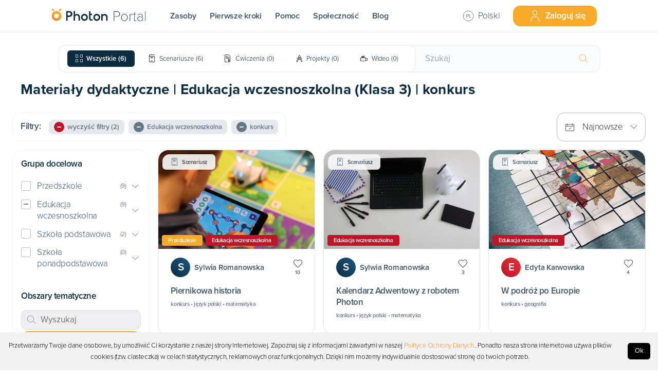

--- FILE ---
content_type: text/html; charset=utf-8
request_url: https://portal.photon.education/pl/zasoby/edukacja-wczesnoszkolna/konkurs/poziom_klasa-3=9
body_size: 106386
content:
<!DOCTYPE html><html lang="pl"><head><meta name="viewport" content="width=device-width"/><meta charSet="utf-8"/><style type="text/css">.fresnel-container{margin:0;padding:0;}
@media not all and (min-width:0px) and (max-width:900px){.fresnel-at-sm{display:none!important;}}
@media not all and (min-width:901px) and (max-width:999px){.fresnel-at-md{display:none!important;}}
@media not all and (min-width:1000px){.fresnel-at-gmd{display:none!important;}}
@media not all and (max-width:900px){.fresnel-lessThan-md{display:none!important;}}
@media not all and (max-width:999px){.fresnel-lessThan-gmd{display:none!important;}}
@media not all and (min-width:901px){.fresnel-greaterThan-sm{display:none!important;}}
@media not all and (min-width:1000px){.fresnel-greaterThan-md{display:none!important;}}
@media not all and (min-width:0px){.fresnel-greaterThanOrEqual-sm{display:none!important;}}
@media not all and (min-width:901px){.fresnel-greaterThanOrEqual-md{display:none!important;}}
@media not all and (min-width:1000px){.fresnel-greaterThanOrEqual-gmd{display:none!important;}}
@media not all and (min-width:0px) and (max-width:900px){.fresnel-between-sm-md{display:none!important;}}
@media not all and (min-width:0px) and (max-width:999px){.fresnel-between-sm-gmd{display:none!important;}}
@media not all and (min-width:901px) and (max-width:999px){.fresnel-between-md-gmd{display:none!important;}}</style><script>(function(w,d,s,l,i){w[l]=w[l]||[];w[l].push({'gtm.start':
new Date().getTime(),event:'gtm.js'});var f=d.getElementsByTagName(s)[0],
j=d.createElement(s),dl=l!='dataLayer'?'&l='+l:'';j.async=true;j.src=
'https://www.googletagmanager.com/gtm.js?id='+i+dl;f.parentNode.insertBefore(j,f);
})(window,document,'script','dataLayer','GTM-MQ2KKQ5');</script><script type="text/javascript">(function(m, o, n, t, e, r, _){
          m['__GetResponseAnalyticsObject'] = e;m[e] = m[e] || function() {(m[e].q = m[e].q || []).push(arguments)};
          r = o.createElement(n);_ = o.getElementsByTagName(n)[0];r.async = 1;r.src = t;r.setAttribute('crossorigin', 'use-credentials');_.parentNode .insertBefore(r, _);
      })(window, document, 'script', 'https://ga.getresponse.com/script/d73559d2-edc2-4baf-b2fc-5dfaf3dae134/ga.js', 'GrTracking');</script><link rel="icon" type="image/x-icon" href="/photon-signet.svg"/><link as="style" rel="stylesheet preconnect" type="text/css" data-href="https://use.typekit.net/umf4bvb.css" data-optimized-fonts="true"/><link as="style" rel="stylesheet preconnect" type="text/css" href="https://api.mapbox.com/mapbox-gl-js/v2.1.1/mapbox-gl.css"/><meta property="fb:app_id" content="2309531872706787"/><title>Darmowe Materiały Dydaktyczne | Edukacja wczesnoszkolna (Klasa 3) | konkurs | Photon Portal</title><meta name="description" content="Darmowa baza zawierająca Zasoby dostosowane do konkretnej grupy wiekowej: Edukacja wczesnoszkolna i obejmujące następujące obszary tematyczne: konkurs"/><meta name="author" content="portal.photon.education"/><meta property="og:site_name" content="portal.photon.education"/><meta property="og:type" content="article"/><meta name="twitter:card" content="summary_large_image"/><meta name="twitter:site" content="@Photon_Official"/><meta name="twitter:creator" content="@Photon_Official"/><meta name="twitter:url" content="https://portal.photon.education/pl/zasoby/edukacja-wczesnoszkolna/konkurs/poziom_klasa-3=9"/><meta property="og:url" content="https://portal.photon.education/pl/zasoby/edukacja-wczesnoszkolna/konkurs/poziom_klasa-3=9"/><meta name="twitter:title" content="Darmowe Materiały Dydaktyczne | Edukacja wczesnoszkolna (Klasa 3) | konkurs | Photon Portal"/><meta property="og:title" content="Darmowe Materiały Dydaktyczne | Edukacja wczesnoszkolna (Klasa 3) | konkurs | Photon Portal"/><meta name="twitter:description" content="Darmowa baza zawierająca Zasoby dostosowane do konkretnej grupy wiekowej: Edukacja wczesnoszkolna i obejmujące następujące obszary tematyczne: konkurs"/><meta property="og:description" content="Darmowa baza zawierająca Zasoby dostosowane do konkretnej grupy wiekowej: Edukacja wczesnoszkolna i obejmujące następujące obszary tematyczne: konkurs"/><meta name="twitter:image" content="https://portal.photon.education/portal-meta-image.png"/><meta property="og:image" content="https://portal.photon.education/portal-meta-image.png"/><meta name="robots" content="index,follow"/><meta name="next-head-count" content="26"/><link rel="preload" href="/_next/static/css/cbe044769c6626122a4d.css" as="style"/><link rel="stylesheet" href="/_next/static/css/cbe044769c6626122a4d.css" data-n-g=""/><link rel="preload" href="/_next/static/css/92c8a80ab823e5d64780.css" as="style"/><link rel="stylesheet" href="/_next/static/css/92c8a80ab823e5d64780.css" data-n-p=""/><link rel="preload" href="/_next/static/css/9ed7e7c02d773cbfc3f1.css" as="style"/><link rel="stylesheet" href="/_next/static/css/9ed7e7c02d773cbfc3f1.css" data-n-p=""/><noscript data-n-css=""></noscript><link rel="preload" href="/_next/static/chunks/webpack-3630539693193a38172e.js" as="script"/><link rel="preload" href="/_next/static/chunks/framework.2101e95c2d895980a4e6.js" as="script"/><link rel="preload" href="/_next/static/chunks/commons.a3c4f093c6e963bd2a50.js" as="script"/><link rel="preload" href="/_next/static/chunks/a879f10f22c757bcb56926b4e3315322ed3f6f03.e708a29152c5ed14121e.js" as="script"/><link rel="preload" href="/_next/static/chunks/main-3b9b997fb143ec47e6db.js" as="script"/><link rel="preload" href="/_next/static/chunks/ff239f9d.52d4b1871bd6d7a66280.js" as="script"/><link rel="preload" href="/_next/static/chunks/56d224e21fb4444bf24a29c800682a35c1bc10b4.4e87774e4decb3adeb5d.js" as="script"/><link rel="preload" href="/_next/static/chunks/678a7d55024c44625c4cda8d236473c72091a907.927eb093347e61bc5224.js" as="script"/><link rel="preload" href="/_next/static/chunks/38b5ac7fc3fd9cfa858b4e4f3c0599edd0a03c3a.e9f02a44bdff07ea5101.js" as="script"/><link rel="preload" href="/_next/static/chunks/bd0fa7c47d2ef23becfaaedb0dfebe8ff5a7770e.0eb300c716700b7b7143.js" as="script"/><link rel="preload" href="/_next/static/chunks/d9e29ef6e160c47560d8cc3c70dddb61d21a8792.22060eff470c19712996.js" as="script"/><link rel="preload" href="/_next/static/chunks/b5f7ec5320015c4e784f83cac34082fe26c50209.ca83b9f815170c22733d.js" as="script"/><link rel="preload" href="/_next/static/chunks/8acb41bad80acf78b416daf4f2dfcdbb9ef88559.a8473b6ab52e38a0507b.js" as="script"/><link rel="preload" href="/_next/static/chunks/c9c96ea6add2d879e4e11936be1019d416062db0.4f232426a69c1b52865a.js" as="script"/><link rel="preload" href="/_next/static/chunks/61db8e6e624169ad5006f54bf0657b4446d30b87.960ddf54dcfa6d1dc8f8.js" as="script"/><link rel="preload" href="/_next/static/chunks/c7a05a06e52e9d7aefa3f2e9e6f4db944dca41fd.4b13dbeb7a682954e860.js" as="script"/><link rel="preload" href="/_next/static/chunks/fc76753f3a755076b27ab0fb2f2ceced6431d2f7.18baaba016144faa3ae8.js" as="script"/><link rel="preload" href="/_next/static/chunks/6495e651203e38b894edf64c2d1e4d8c59f4faea.41077d57e7a81d54ec14.js" as="script"/><link rel="preload" href="/_next/static/chunks/3a2d42ff0376008e0c99b4f9cbc75073f54050f8.fa2d26e2aed26b515d17.js" as="script"/><link rel="preload" href="/_next/static/chunks/ea7f20184ed07defa3c0cce6f2086b7aaaeca497.5dbc1707b5617dbb5945.js" as="script"/><link rel="preload" href="/_next/static/chunks/6a83e19a2d086d57c3c25c07f88aeb2814b07568.a49346b263659f8e7641.js" as="script"/><link rel="preload" href="/_next/static/chunks/6cb93f5ab5a1f8455c701c5a91c973c9e0f90882.10af033def8517c9a63c.js" as="script"/><link rel="preload" href="/_next/static/chunks/77acd59c75bf9dfe553bd68a68d7e2171c923ff9.d307661fed1db5ff828e.js" as="script"/><link rel="preload" href="/_next/static/chunks/pages/_app-c74a37fe2723ba030bf1.js" as="script"/><link rel="preload" href="/_next/static/chunks/45100a5c2963a6ce7ccff98b0311ed66daaa71cd.abfd1371549a9ab6972c.js" as="script"/><link rel="preload" href="/_next/static/chunks/8462d4d9c47856ff8516aab3ac17c475cefc1bad.9eb67b8e79bd5b890922.js" as="script"/><link rel="preload" href="/_next/static/chunks/504737041bbece8043375f2a9cddff85694eaa3c.d84051fbb30b5bdcef38.js" as="script"/><link rel="preload" href="/_next/static/chunks/504737041bbece8043375f2a9cddff85694eaa3c_CSS.7caabd82a17efe31f03e.js" as="script"/><link rel="preload" href="/_next/static/chunks/4ea09caa2422b28ba23f3690ce1b37dd7d4aa6ad.bde67e4aa4d78bad2c07.js" as="script"/><link rel="preload" href="/_next/static/chunks/f31f8298a37c622149f2b7ae12229f887da835c8.51e005122751607377ab.js" as="script"/><link rel="preload" href="/_next/static/chunks/pages/resources/%5B...params%5D-5b4dd174f080836ddeff.js" as="script"/><style id="jss-server-side">.MuiCollapse-container {
  height: 0;
  overflow: hidden;
  transition: height 300ms cubic-bezier(0.4, 0, 0.2, 1) 0ms;
}
.MuiCollapse-entered {
  height: auto;
  overflow: visible;
}
.MuiCollapse-hidden {
  visibility: hidden;
}
.MuiCollapse-wrapper {
  display: flex;
}
.MuiCollapse-wrapperInner {
  width: 100%;
}
.MuiPaper-root {
  color: rgba(0, 0, 0, 0.87);
  transition: box-shadow 300ms cubic-bezier(0.4, 0, 0.2, 1) 0ms;
  background-color: #fff;
}
.MuiPaper-rounded {
  border-radius: 4px;
}
.MuiPaper-outlined {
  border: 1px solid rgba(0, 0, 0, 0.12);
}
.MuiPaper-elevation0 {
  box-shadow: none;
}
.MuiPaper-elevation1 {
  box-shadow: 0px 2px 1px -1px rgba(0,0,0,0.2),0px 1px 1px 0px rgba(0,0,0,0.14),0px 1px 3px 0px rgba(0,0,0,0.12);
}
.MuiPaper-elevation2 {
  box-shadow: 0px 3px 1px -2px rgba(0,0,0,0.2),0px 2px 2px 0px rgba(0,0,0,0.14),0px 1px 5px 0px rgba(0,0,0,0.12);
}
.MuiPaper-elevation3 {
  box-shadow: 0px 3px 3px -2px rgba(0,0,0,0.2),0px 3px 4px 0px rgba(0,0,0,0.14),0px 1px 8px 0px rgba(0,0,0,0.12);
}
.MuiPaper-elevation4 {
  box-shadow: 0px 2px 4px -1px rgba(0,0,0,0.2),0px 4px 5px 0px rgba(0,0,0,0.14),0px 1px 10px 0px rgba(0,0,0,0.12);
}
.MuiPaper-elevation5 {
  box-shadow: 0px 3px 5px -1px rgba(0,0,0,0.2),0px 5px 8px 0px rgba(0,0,0,0.14),0px 1px 14px 0px rgba(0,0,0,0.12);
}
.MuiPaper-elevation6 {
  box-shadow: 0px 3px 5px -1px rgba(0,0,0,0.2),0px 6px 10px 0px rgba(0,0,0,0.14),0px 1px 18px 0px rgba(0,0,0,0.12);
}
.MuiPaper-elevation7 {
  box-shadow: 0px 4px 5px -2px rgba(0,0,0,0.2),0px 7px 10px 1px rgba(0,0,0,0.14),0px 2px 16px 1px rgba(0,0,0,0.12);
}
.MuiPaper-elevation8 {
  box-shadow: 0px 5px 5px -3px rgba(0,0,0,0.2),0px 8px 10px 1px rgba(0,0,0,0.14),0px 3px 14px 2px rgba(0,0,0,0.12);
}
.MuiPaper-elevation9 {
  box-shadow: 0px 5px 6px -3px rgba(0,0,0,0.2),0px 9px 12px 1px rgba(0,0,0,0.14),0px 3px 16px 2px rgba(0,0,0,0.12);
}
.MuiPaper-elevation10 {
  box-shadow: 0px 6px 6px -3px rgba(0,0,0,0.2),0px 10px 14px 1px rgba(0,0,0,0.14),0px 4px 18px 3px rgba(0,0,0,0.12);
}
.MuiPaper-elevation11 {
  box-shadow: 0px 6px 7px -4px rgba(0,0,0,0.2),0px 11px 15px 1px rgba(0,0,0,0.14),0px 4px 20px 3px rgba(0,0,0,0.12);
}
.MuiPaper-elevation12 {
  box-shadow: 0px 7px 8px -4px rgba(0,0,0,0.2),0px 12px 17px 2px rgba(0,0,0,0.14),0px 5px 22px 4px rgba(0,0,0,0.12);
}
.MuiPaper-elevation13 {
  box-shadow: 0px 7px 8px -4px rgba(0,0,0,0.2),0px 13px 19px 2px rgba(0,0,0,0.14),0px 5px 24px 4px rgba(0,0,0,0.12);
}
.MuiPaper-elevation14 {
  box-shadow: 0px 7px 9px -4px rgba(0,0,0,0.2),0px 14px 21px 2px rgba(0,0,0,0.14),0px 5px 26px 4px rgba(0,0,0,0.12);
}
.MuiPaper-elevation15 {
  box-shadow: 0px 8px 9px -5px rgba(0,0,0,0.2),0px 15px 22px 2px rgba(0,0,0,0.14),0px 6px 28px 5px rgba(0,0,0,0.12);
}
.MuiPaper-elevation16 {
  box-shadow: 0px 8px 10px -5px rgba(0,0,0,0.2),0px 16px 24px 2px rgba(0,0,0,0.14),0px 6px 30px 5px rgba(0,0,0,0.12);
}
.MuiPaper-elevation17 {
  box-shadow: 0px 8px 11px -5px rgba(0,0,0,0.2),0px 17px 26px 2px rgba(0,0,0,0.14),0px 6px 32px 5px rgba(0,0,0,0.12);
}
.MuiPaper-elevation18 {
  box-shadow: 0px 9px 11px -5px rgba(0,0,0,0.2),0px 18px 28px 2px rgba(0,0,0,0.14),0px 7px 34px 6px rgba(0,0,0,0.12);
}
.MuiPaper-elevation19 {
  box-shadow: 0px 9px 12px -6px rgba(0,0,0,0.2),0px 19px 29px 2px rgba(0,0,0,0.14),0px 7px 36px 6px rgba(0,0,0,0.12);
}
.MuiPaper-elevation20 {
  box-shadow: 0px 10px 13px -6px rgba(0,0,0,0.2),0px 20px 31px 3px rgba(0,0,0,0.14),0px 8px 38px 7px rgba(0,0,0,0.12);
}
.MuiPaper-elevation21 {
  box-shadow: 0px 10px 13px -6px rgba(0,0,0,0.2),0px 21px 33px 3px rgba(0,0,0,0.14),0px 8px 40px 7px rgba(0,0,0,0.12);
}
.MuiPaper-elevation22 {
  box-shadow: 0px 10px 14px -6px rgba(0,0,0,0.2),0px 22px 35px 3px rgba(0,0,0,0.14),0px 8px 42px 7px rgba(0,0,0,0.12);
}
.MuiPaper-elevation23 {
  box-shadow: 0px 11px 14px -7px rgba(0,0,0,0.2),0px 23px 36px 3px rgba(0,0,0,0.14),0px 9px 44px 8px rgba(0,0,0,0.12);
}
.MuiPaper-elevation24 {
  box-shadow: 0px 11px 15px -7px rgba(0,0,0,0.2),0px 24px 38px 3px rgba(0,0,0,0.14),0px 9px 46px 8px rgba(0,0,0,0.12);
}
.MuiAccordion-root {
  position: relative;
  transition: margin 150ms cubic-bezier(0.4, 0, 0.2, 1) 0ms;
}
.MuiAccordion-root:before {
  top: -1px;
  left: 0;
  right: 0;
  height: 1px;
  content: "";
  opacity: 1;
  position: absolute;
  transition: opacity 150ms cubic-bezier(0.4, 0, 0.2, 1) 0ms,background-color 150ms cubic-bezier(0.4, 0, 0.2, 1) 0ms;
  background-color: rgba(0, 0, 0, 0.12);
}
.MuiAccordion-root.Mui-expanded {
  margin: 16px 0;
}
.MuiAccordion-root.Mui-disabled {
  background-color: rgba(0, 0, 0, 0.12);
}
.MuiAccordion-root.Mui-expanded + .MuiAccordion-root:before {
  display: none;
}
.MuiAccordion-root.Mui-expanded:first-child {
  margin-top: 0;
}
.MuiAccordion-root.Mui-expanded:last-child {
  margin-bottom: 0;
}
.MuiAccordion-root.Mui-expanded:before {
  opacity: 0;
}
.MuiAccordion-root:first-child:before {
  display: none;
}
.MuiAccordion-rounded {
  border-radius: 0;
}
.MuiAccordion-rounded:first-child {
  border-top-left-radius: 4px;
  border-top-right-radius: 4px;
}
.MuiAccordion-rounded:last-child {
  border-bottom-left-radius: 4px;
  border-bottom-right-radius: 4px;
}
@supports (-ms-ime-align: auto) {
  .MuiAccordion-rounded:last-child {
    border-bottom-left-radius: 0;
    border-bottom-right-radius: 0;
  }
}
  .MuiAccordionDetails-root {
    display: flex;
    padding: 8px 16px 16px;
  }
  .MuiButtonBase-root {
    color: inherit;
    border: 0;
    cursor: pointer;
    margin: 0;
    display: inline-flex;
    outline: 0;
    padding: 0;
    position: relative;
    align-items: center;
    user-select: none;
    border-radius: 0;
    vertical-align: middle;
    -moz-appearance: none;
    justify-content: center;
    text-decoration: none;
    background-color: transparent;
    -webkit-appearance: none;
    -webkit-tap-highlight-color: transparent;
  }
  .MuiButtonBase-root::-moz-focus-inner {
    border-style: none;
  }
  .MuiButtonBase-root.Mui-disabled {
    cursor: default;
    pointer-events: none;
  }
@media print {
  .MuiButtonBase-root {
    color-adjust: exact;
  }
}
  .MuiAccordionSummary-root {
    display: flex;
    padding: 0px 16px;
    min-height: 48px;
    transition: min-height 150ms cubic-bezier(0.4, 0, 0.2, 1) 0ms,background-color 150ms cubic-bezier(0.4, 0, 0.2, 1) 0ms;
  }
  .MuiAccordionSummary-root:hover:not(.Mui-disabled) {
    cursor: pointer;
  }
  .MuiAccordionSummary-root.Mui-expanded {
    min-height: 64px;
  }
  .MuiAccordionSummary-root.Mui-focused {
    background-color: rgba(0, 0, 0, 0.12);
  }
  .MuiAccordionSummary-root.Mui-disabled {
    opacity: 0.38;
  }
  .MuiAccordionSummary-content {
    margin: 12px 0;
    display: flex;
    flex-grow: 1;
    transition: margin 150ms cubic-bezier(0.4, 0, 0.2, 1) 0ms;
  }
  .MuiAccordionSummary-content.Mui-expanded {
    margin: 20px 0;
  }
  .MuiAccordionSummary-expandIcon {
    transform: rotate(0deg);
    transition: transform 150ms cubic-bezier(0.4, 0, 0.2, 1) 0ms;
  }
  .MuiAccordionSummary-expandIcon:hover {
    background-color: transparent;
  }
  .MuiAccordionSummary-expandIcon.Mui-expanded {
    transform: rotate(180deg);
  }
  .MuiButton-root {
    color: rgba(0, 0, 0, 0.87);
    padding: 6px 16px;
    font-size: 0.875rem;
    min-width: 64px;
    box-sizing: border-box;
    transition: background-color 250ms cubic-bezier(0.4, 0, 0.2, 1) 0ms,box-shadow 250ms cubic-bezier(0.4, 0, 0.2, 1) 0ms,border 250ms cubic-bezier(0.4, 0, 0.2, 1) 0ms;
    font-family: proxima-nova;
    font-weight: 500;
    line-height: 1.75;
    border-radius: 4px;
    text-transform: uppercase;
  }
  .MuiButton-root:hover {
    text-decoration: none;
    background-color: rgba(0, 0, 0, 0.04);
  }
  .MuiButton-root.Mui-disabled {
    color: rgba(0, 0, 0, 0.26);
  }
@media (hover: none) {
  .MuiButton-root:hover {
    background-color: transparent;
  }
}
  .MuiButton-root:hover.Mui-disabled {
    background-color: transparent;
  }
  .MuiButton-label {
    width: 100%;
    display: inherit;
    align-items: inherit;
    justify-content: inherit;
  }
  .MuiButton-text {
    padding: 6px 8px;
  }
  .MuiButton-textPrimary {
    color: #3f51b5;
  }
  .MuiButton-textPrimary:hover {
    background-color: rgba(63, 81, 181, 0.04);
  }
@media (hover: none) {
  .MuiButton-textPrimary:hover {
    background-color: transparent;
  }
}
  .MuiButton-textSecondary {
    color: #f50057;
  }
  .MuiButton-textSecondary:hover {
    background-color: rgba(245, 0, 87, 0.04);
  }
@media (hover: none) {
  .MuiButton-textSecondary:hover {
    background-color: transparent;
  }
}
  .MuiButton-outlined {
    border: 1px solid rgba(0, 0, 0, 0.23);
    padding: 5px 15px;
  }
  .MuiButton-outlined.Mui-disabled {
    border: 1px solid rgba(0, 0, 0, 0.12);
  }
  .MuiButton-outlinedPrimary {
    color: #3f51b5;
    border: 1px solid rgba(63, 81, 181, 0.5);
  }
  .MuiButton-outlinedPrimary:hover {
    border: 1px solid #3f51b5;
    background-color: rgba(63, 81, 181, 0.04);
  }
@media (hover: none) {
  .MuiButton-outlinedPrimary:hover {
    background-color: transparent;
  }
}
  .MuiButton-outlinedSecondary {
    color: #f50057;
    border: 1px solid rgba(245, 0, 87, 0.5);
  }
  .MuiButton-outlinedSecondary:hover {
    border: 1px solid #f50057;
    background-color: rgba(245, 0, 87, 0.04);
  }
  .MuiButton-outlinedSecondary.Mui-disabled {
    border: 1px solid rgba(0, 0, 0, 0.26);
  }
@media (hover: none) {
  .MuiButton-outlinedSecondary:hover {
    background-color: transparent;
  }
}
  .MuiButton-contained {
    color: rgba(0, 0, 0, 0.87);
    box-shadow: 0px 3px 1px -2px rgba(0,0,0,0.2),0px 2px 2px 0px rgba(0,0,0,0.14),0px 1px 5px 0px rgba(0,0,0,0.12);
    background-color: #e0e0e0;
  }
  .MuiButton-contained:hover {
    box-shadow: 0px 2px 4px -1px rgba(0,0,0,0.2),0px 4px 5px 0px rgba(0,0,0,0.14),0px 1px 10px 0px rgba(0,0,0,0.12);
    background-color: #d5d5d5;
  }
  .MuiButton-contained.Mui-focusVisible {
    box-shadow: 0px 3px 5px -1px rgba(0,0,0,0.2),0px 6px 10px 0px rgba(0,0,0,0.14),0px 1px 18px 0px rgba(0,0,0,0.12);
  }
  .MuiButton-contained:active {
    box-shadow: 0px 5px 5px -3px rgba(0,0,0,0.2),0px 8px 10px 1px rgba(0,0,0,0.14),0px 3px 14px 2px rgba(0,0,0,0.12);
  }
  .MuiButton-contained.Mui-disabled {
    color: rgba(0, 0, 0, 0.26);
    box-shadow: none;
    background-color: rgba(0, 0, 0, 0.12);
  }
@media (hover: none) {
  .MuiButton-contained:hover {
    box-shadow: 0px 3px 1px -2px rgba(0,0,0,0.2),0px 2px 2px 0px rgba(0,0,0,0.14),0px 1px 5px 0px rgba(0,0,0,0.12);
    background-color: #e0e0e0;
  }
}
  .MuiButton-contained:hover.Mui-disabled {
    background-color: rgba(0, 0, 0, 0.12);
  }
  .MuiButton-containedPrimary {
    color: #fff;
    background-color: #3f51b5;
  }
  .MuiButton-containedPrimary:hover {
    background-color: #303f9f;
  }
@media (hover: none) {
  .MuiButton-containedPrimary:hover {
    background-color: #3f51b5;
  }
}
  .MuiButton-containedSecondary {
    color: #fff;
    background-color: #f50057;
  }
  .MuiButton-containedSecondary:hover {
    background-color: #c51162;
  }
@media (hover: none) {
  .MuiButton-containedSecondary:hover {
    background-color: #f50057;
  }
}
  .MuiButton-disableElevation {
    box-shadow: none;
  }
  .MuiButton-disableElevation:hover {
    box-shadow: none;
  }
  .MuiButton-disableElevation.Mui-focusVisible {
    box-shadow: none;
  }
  .MuiButton-disableElevation:active {
    box-shadow: none;
  }
  .MuiButton-disableElevation.Mui-disabled {
    box-shadow: none;
  }
  .MuiButton-colorInherit {
    color: inherit;
    border-color: currentColor;
  }
  .MuiButton-textSizeSmall {
    padding: 4px 5px;
    font-size: 0.8125rem;
  }
  .MuiButton-textSizeLarge {
    padding: 8px 11px;
    font-size: 0.9375rem;
  }
  .MuiButton-outlinedSizeSmall {
    padding: 3px 9px;
    font-size: 0.8125rem;
  }
  .MuiButton-outlinedSizeLarge {
    padding: 7px 21px;
    font-size: 0.9375rem;
  }
  .MuiButton-containedSizeSmall {
    padding: 4px 10px;
    font-size: 0.8125rem;
  }
  .MuiButton-containedSizeLarge {
    padding: 8px 22px;
    font-size: 0.9375rem;
  }
  .MuiButton-fullWidth {
    width: 100%;
  }
  .MuiButton-startIcon {
    display: inherit;
    margin-left: -4px;
    margin-right: 8px;
  }
  .MuiButton-startIcon.MuiButton-iconSizeSmall {
    margin-left: -2px;
  }
  .MuiButton-endIcon {
    display: inherit;
    margin-left: 8px;
    margin-right: -4px;
  }
  .MuiButton-endIcon.MuiButton-iconSizeSmall {
    margin-right: -2px;
  }
  .MuiButton-iconSizeSmall > *:first-child {
    font-size: 18px;
  }
  .MuiButton-iconSizeMedium > *:first-child {
    font-size: 20px;
  }
  .MuiButton-iconSizeLarge > *:first-child {
    font-size: 22px;
  }
  .MuiDrawer-docked {
    flex: 0 0 auto;
  }
  .MuiDrawer-paper {
    top: 0;
    flex: 1 0 auto;
    height: 100%;
    display: flex;
    outline: 0;
    z-index: 1200;
    position: fixed;
    overflow-y: auto;
    flex-direction: column;
    -webkit-overflow-scrolling: touch;
  }
  .MuiDrawer-paperAnchorLeft {
    left: 0;
    right: auto;
  }
  .MuiDrawer-paperAnchorRight {
    left: auto;
    right: 0;
  }
  .MuiDrawer-paperAnchorTop {
    top: 0;
    left: 0;
    right: 0;
    bottom: auto;
    height: auto;
    max-height: 100%;
  }
  .MuiDrawer-paperAnchorBottom {
    top: auto;
    left: 0;
    right: 0;
    bottom: 0;
    height: auto;
    max-height: 100%;
  }
  .MuiDrawer-paperAnchorDockedLeft {
    border-right: 1px solid rgba(0, 0, 0, 0.12);
  }
  .MuiDrawer-paperAnchorDockedTop {
    border-bottom: 1px solid rgba(0, 0, 0, 0.12);
  }
  .MuiDrawer-paperAnchorDockedRight {
    border-left: 1px solid rgba(0, 0, 0, 0.12);
  }
  .MuiDrawer-paperAnchorDockedBottom {
    border-top: 1px solid rgba(0, 0, 0, 0.12);
  }
  .jss21 {
    margin: 0 0 0 0;
    border-top: none;
    box-shadow: none;
    border-bottom: none;
    background-color: #FBFBFB;
  }
  .jss21:not(:last-child) {
    border-bottom: 0;
  }
  .jss21:before {
    display: none;
    border-radius: 20pt;
  }
  .jss21.jss22 {
    margin: 0 0 10pt 0;
    border-radius: 8pt;
    background-color: white;
  }
  .jss22 {
    margin: 0;
  }
  .jss23 {
    marin: 10;
    padding: 0;
    min-height: 0;
    margin-bottom: 0;
  }
  .jss23.jss25 {
    min-height: 0;
  }
  .jss24 {
    color: var(--navy-blue);
    height: 30pt;
    margin: 0;
    display: flex;
    font-size: 15px;
    transition: color 0.1s ease;
    align-items: center;
    font-weight: 500;
    justify-content: space-between;
  }
  .jss24.jss25 {
    margin: 0;
  }
  .jss26 {
    display: block;
    padding: 0 0 0 2pt;
  }
  .jss20 {
    width: fit-content;
    cursor: pointer;
    display: flex;
    padding: 0;
    min-width: fit-content;
    align-items: center;
  }
  .jss19 {
    color: #EB5757;
  }
  .jss13 {
    border: none;
    margin: 4px 0;
    padding: 0;
    box-shadow: none;
    border-radius: 0;
  }
  .jss13:not(:last-child) {
    border-bottom: 0;
  }
  .jss13:before {
    display: none;
  }
  .jss13.jss14 {
    margin: 4px 0;
  }
  .jss13.jss14:first-child {
    margin-top: 4px;
  }
  .jss13.jss14:last-child {
    margin-bottom: 4px;
  }
  .jss18 {
    color: var(--navy-blue-80);
    display: block;
    padding: 0 0 0 20px;
    margin-top: 0;
  }
  .jss15 {
    color: var(--navy-blue-80);
    padding: 0;
    min-height: 0;
    margin-bottom: -1px;
  }
  .jss15.jss17 {
    min-height: 0;
  }
  .jss16 {
    margin: 0;
    display: flex;
    align-items: center;
    justify-content: space-between;
  }
  .jss16.jss17 {
    margin: 0;
  }
  .jss7 {
    border: 1px solid #F1F3F4;
    margin: 8px 0;
    padding: 16px;
    box-shadow: none;
    border-radius: 14px !important;
  }
  .jss7:not(:last-child) {
    border-bottom: 0;
  }
  .jss7:before {
    display: none;
  }
  .jss7.jss8 {
    border: 1px solid rgba(11, 44, 65, 0.4);
    margin: 8px 0;
  }
  .jss7.jss8:first-child {
    margin-top: 8px;
  }
  .jss7.jss8:last-child {
    margin-bottom: 8px;
  }
  .jss9 {
    color: var(--navy-blue);
    padding: 0;
    min-height: 0;
    margin-bottom: -1px;
  }
  .jss9.jss11 {
    min-height: 0;
  }
  .jss10 {
    margin: 3pt 0;
    display: flex;
    align-items: center;
    justify-content: space-between;
  }
  .jss10.jss11 {
    margin: 3pt 0;
  }
  .jss12 {
    color: var(--navy-blue);
    display: block;
    padding: 0;
    margin-top: 10px;
  }
  .jss1 {
    border: none;
    margin: 4px 0;
    padding: 0;
    box-shadow: none;
    border-radius: 0;
  }
  .jss1:not(:last-child) {
    border-bottom: 0;
  }
  .jss1:before {
    display: none;
  }
  .jss1.jss2 {
    margin: 4px 0;
  }
  .jss1.jss2:first-child {
    margin-top: 4px;
  }
  .jss1.jss2:last-child {
    margin-bottom: 4px;
  }
  .jss3 {
    padding: 0;
    min-height: 0;
    margin-bottom: 0;
  }
  .jss3.jss5 {
    min-height: 0;
  }
  .jss4 {
    margin: 0;
  }
  .jss4.jss5 {
    margin: 0;
  }
  .jss6 {
    color: var(--navy-blue-80);
    display: block;
    padding: 0;
    margin-top: 0;
  }</style></head><body><div id="__next"><noscript><iframe src="https://www.googletagmanager.com/ns.html?id=GTM-MQ2KKQ5" height="0" width="0" style="display:none;visibility:hidden"></iframe></noscript><div class="fresnel-at-sm Header_Header__StickyContainer__1ywHu"><div class="HeaderMobile_Header__3DkCE" data-testid="Header"><div class="HeaderMobile_Header__Item__1xs15 HeaderMobile_AlignLeft__3VwMm"><div class="Menu_Menu__FeCzR"><div class="Menu_Menu__Button__28g0A"><div style="font-size:1.6rem" class="lnil lnil-menu " data-testid="Icon-lnil-menu"></div></div></div></div><div class="HeaderMobile_Header__Item__1xs15"><a href="/pl"><svg class="HeaderMobile_Header__Logo__3eD2m" width="224" height="37" viewBox="0 0 224 37" fill="none" xmlns="http://www.w3.org/2000/svg"><g clip-path="url(#clip0)"><g clip-path="url(#clip1)"><path d="M61.75 16.925c-1.614 0-3.491.637-4.5 1.708l.002-1.607v-6.813H53.88v22.35h3.37V23.91c0-2.156 1.386-3.824 3.982-3.824 2.195 0 3.982 1.924 3.982 4.288v8.219h3.37v-8.219c0-4.254-2.781-7.45-6.835-7.45zM125.795 16.925c-1.792 0-3.6.73-4.498 2.03l.029-2.02h-3.4v15.63h3.371v-8.653c0-2.155 1.385-3.823 3.981-3.823 2.195 0 3.982 1.924 3.982 4.288v8.219h3.37v-8.219c0-4.257-2.781-7.452-6.835-7.452zM78.952 32.778c-4.374 0-7.933-3.622-7.933-8.074s3.558-8.074 7.933-8.074c4.376 0 7.934 3.622 7.934 8.074s-3.558 8.074-7.934 8.074zm0-12.698c-2.505 0-4.544 2.074-4.544 4.624s2.039 4.625 4.544 4.625c2.506 0 4.545-2.075 4.545-4.625s-2.04-4.625-4.545-4.625zM107.554 32.859c-4.396 0-7.973-3.64-7.973-8.114 0-4.473 3.577-8.114 7.973-8.114s7.973 3.64 7.973 8.114c0 4.473-3.577 8.114-7.973 8.114zm0-12.762c-2.519 0-4.567 2.085-4.567 4.647 0 2.562 2.048 4.647 4.567 4.647s4.567-2.085 4.567-4.647c0-2.562-2.048-4.647-4.567-4.647zM97.638 29.28c-2.183.904-4.64.087-4.64-2.332V19.77H96.5l-.01-3.373h-3.491v-5.528h-3.357v16.08c0 4.186 3.23 6.542 7.267 5.262.76-.242 1.608-.593 1.608-.593l-.879-2.337zM40.01 32.666h-3.397V10.423s4.741-.439 7.347-.205c4.382.393 6.994 2.694 6.994 6.662 0 4.206-2.643 6.651-7.207 6.934-1.323.082-3.737.108-3.737.108v8.744zm-.002-13.193a.97.97 0 0 0 .92.972c1.059.043 1.902.012 2.73-.065 2.119-.2 3.558-1.522 3.558-3.631 0-2.006-1.359-3.083-3.57-3.192-1.14-.056-3.658.065-3.658.065l.02 5.85z" fill="#0C2C41"></path><path d="M25.374 20.578c-.427-5.46-4.829-9.882-10.26-10.313a11.15 11.15 0 0 0-1.573-.015 10.39 10.39 0 0 0-1.434.178h-.003c-5.47 1.042-9.531 6.079-9.069 11.977.43 5.459 4.829 9.881 10.261 10.312.653.051 1.3.047 1.928-.012l.134-.01.266-.034c.041-.004.082-.01.123-.016 5.748-.793 10.107-5.971 9.627-12.068zm-10.686 6.549a5.593 5.593 0 0 1-4.71-1.904 5.651 5.651 0 0 1-1.4-3.733c0-2.947 2.24-5.366 5.101-5.631a5.6 5.6 0 0 1 4.964 2.156 5.635 5.635 0 0 1 1.193 3.475c-.002 2.962-2.265 5.392-5.148 5.637z" fill="url(#paint0_linear)"></path><path d="M7.043 10.154c.39.268.913.306 1.349.052.605-.352.812-1.13.464-1.739l-1.69-2.939a2.105 2.105 0 0 0-2.882-.775 2.126 2.126 0 0 0 .124 3.738c.124.063 2.635 1.663 2.635 1.663zM21.352 10.19c-.393.27-.921.308-1.36.053a1.288 1.288 0 0 1-.468-1.753l1.702-2.963a2.122 2.122 0 0 1 2.907-.782 2.145 2.145 0 0 1-.124 3.771c-.125.06-2.657 1.674-2.657 1.674z" fill="#F6A82F"></path><path d="M21.649 25.728c0 3.502-2.56 6.402-5.902 6.916a16.766 16.766 0 0 1-.39.05c-.044.003-.088.005-.133.01-.629.06-1.274.063-1.928.011-5.432-.429-9.831-4.853-10.26-10.311-.463-5.899 3.599-10.935 9.068-11.979a6.992 6.992 0 0 0-5.386 6.815c0 3.11 1.244 5.927 3.257 7.98a5.598 5.598 0 0 0 4.711 1.904c2.884-.245 5.147-2.675 5.147-5.636 0-1.309-.444-2.515-1.192-3.475a11.352 11.352 0 0 1 3.008 7.715z" fill="#F39326"></path><path d="M15.749 32.645c3.34-.514 5.901-3.413 5.901-6.916 0-2.977-1.14-5.687-3.006-7.713a5.597 5.597 0 0 0-4.964-2.156c-2.863.267-5.102 2.684-5.102 5.631 0 1.43.528 2.736 1.399 3.732a11.36 11.36 0 0 1-3.257-7.98c0-1.93.778-3.68 2.039-4.945a6.93 6.93 0 0 1 3.347-1.869h.002c.47-.09.948-.151 1.434-.178a11.136 11.136 0 0 1 1.574.015c5.431.431 9.831 4.853 10.26 10.313.478 6.095-3.88 11.273-9.627 12.066z" fill="#F6A82F"></path></g><path d="M146.924 33h1.063v-9.601h6.611c4.053 0 6.478-2.89 6.478-6.28 0-3.388-2.359-6.278-6.478-6.278h-7.674V33zm12.989-15.88c0 3.056-2.093 5.282-5.348 5.282h-6.578V11.837h6.578c3.255 0 5.348 2.226 5.348 5.283zm11.659 16.279c4.551 0 7.475-3.721 7.475-8.439 0-4.717-2.924-8.405-7.475-8.405-4.518 0-7.475 3.688-7.475 8.405 0 4.718 2.957 8.439 7.475 8.439zm0-.897c-4.086 0-6.379-3.622-6.379-7.542 0-3.887 2.293-7.508 6.379-7.508 4.119 0 6.379 3.621 6.379 7.508 0 3.92-2.26 7.542-6.379 7.542zm12.336.498h.996V20.974c.731-1.495 3.024-3.157 4.718-3.157.299 0 .498 0 .797.034v-1.196c-2.325 0-4.086 1.329-5.515 3.222v-2.923h-.996V33zm13.013.399c1.196 0 1.861-.399 2.492-.997l-.598-.764a2.555 2.555 0 0 1-1.894.864c-1.196 0-1.727-.964-1.727-2.326V17.851h3.255v-.897h-3.255v-4.386h-.997v4.386h-2.658v.897h2.658v12.325c0 1.993.864 3.223 2.724 3.223zM212.863 33h.997V21.405c0-3.255-2.359-4.85-5.515-4.85-2.691 0-4.352.93-5.914 2.757l.765.665c1.495-1.794 3.056-2.525 5.149-2.525 2.458 0 4.518 1.395 4.518 3.987v3.62c-1.495-1.627-3.289-2.358-5.548-2.358-2.857 0-5.614 1.927-5.614 5.349s2.79 5.349 5.614 5.349c2.259 0 4.053-.731 5.548-2.36V33zm0-2.957c-1.229 1.628-3.189 2.459-5.282 2.459-2.924 0-4.784-1.96-4.784-4.452s1.86-4.452 4.784-4.452c2.093 0 4.053.83 5.282 2.459v3.986zm6.7 2.957h.997V10.84h-.997V33z" fill="#0C2C41"></path></g><defs><linearGradient id="paint0_linear" x1="3" y1="21.491" x2="25.41" y2="21.491" gradientUnits="userSpaceOnUse"><stop offset=".003" stop-color="#FAB32E"></stop><stop offset="1" stop-color="#F29328"></stop></linearGradient><clipPath id="clip0"><path fill="#fff" d="M0 0h224v37H0z"></path></clipPath><clipPath id="clip1"><path fill="#fff" transform="translate(3 3)" d="M0 0h134v32.044H0z"></path></clipPath></defs></svg></a></div><div class="HeaderMobile_Header__Item__1xs15 HeaderMobile_AlignRight__3gKKr"><div class="HeaderMobile_Header__Avatar__1Cu0j"></div></div></div></div><div class="fresnel-greaterThan-sm Header_Header__StickyContainer__1ywHu"><div class="HeaderDesktop_Header__2Z-Nx false   " data-testid="Header"><div class="HeaderDesktop_Header_Left__3Ulcs"><div class="HeaderDesktop_Header__Item__13vnw HeaderDesktop_Header__AlignRight__1Yj4U"><a href="/pl"><svg class="HeaderDesktop_Header__Logo__2nP5H" width="224" height="37" viewBox="0 0 224 37" fill="none" xmlns="http://www.w3.org/2000/svg"><g clip-path="url(#clip0)"><g clip-path="url(#clip1)"><path d="M61.75 16.925c-1.614 0-3.491.637-4.5 1.708l.002-1.607v-6.813H53.88v22.35h3.37V23.91c0-2.156 1.386-3.824 3.982-3.824 2.195 0 3.982 1.924 3.982 4.288v8.219h3.37v-8.219c0-4.254-2.781-7.45-6.835-7.45zM125.795 16.925c-1.792 0-3.6.73-4.498 2.03l.029-2.02h-3.4v15.63h3.371v-8.653c0-2.155 1.385-3.823 3.981-3.823 2.195 0 3.982 1.924 3.982 4.288v8.219h3.37v-8.219c0-4.257-2.781-7.452-6.835-7.452zM78.952 32.778c-4.374 0-7.933-3.622-7.933-8.074s3.558-8.074 7.933-8.074c4.376 0 7.934 3.622 7.934 8.074s-3.558 8.074-7.934 8.074zm0-12.698c-2.505 0-4.544 2.074-4.544 4.624s2.039 4.625 4.544 4.625c2.506 0 4.545-2.075 4.545-4.625s-2.04-4.625-4.545-4.625zM107.554 32.859c-4.396 0-7.973-3.64-7.973-8.114 0-4.473 3.577-8.114 7.973-8.114s7.973 3.64 7.973 8.114c0 4.473-3.577 8.114-7.973 8.114zm0-12.762c-2.519 0-4.567 2.085-4.567 4.647 0 2.562 2.048 4.647 4.567 4.647s4.567-2.085 4.567-4.647c0-2.562-2.048-4.647-4.567-4.647zM97.638 29.28c-2.183.904-4.64.087-4.64-2.332V19.77H96.5l-.01-3.373h-3.491v-5.528h-3.357v16.08c0 4.186 3.23 6.542 7.267 5.262.76-.242 1.608-.593 1.608-.593l-.879-2.337zM40.01 32.666h-3.397V10.423s4.741-.439 7.347-.205c4.382.393 6.994 2.694 6.994 6.662 0 4.206-2.643 6.651-7.207 6.934-1.323.082-3.737.108-3.737.108v8.744zm-.002-13.193a.97.97 0 0 0 .92.972c1.059.043 1.902.012 2.73-.065 2.119-.2 3.558-1.522 3.558-3.631 0-2.006-1.359-3.083-3.57-3.192-1.14-.056-3.658.065-3.658.065l.02 5.85z" fill="#0C2C41"></path><path d="M25.374 20.578c-.427-5.46-4.829-9.882-10.26-10.313a11.15 11.15 0 0 0-1.573-.015 10.39 10.39 0 0 0-1.434.178h-.003c-5.47 1.042-9.531 6.079-9.069 11.977.43 5.459 4.829 9.881 10.261 10.312.653.051 1.3.047 1.928-.012l.134-.01.266-.034c.041-.004.082-.01.123-.016 5.748-.793 10.107-5.971 9.627-12.068zm-10.686 6.549a5.593 5.593 0 0 1-4.71-1.904 5.651 5.651 0 0 1-1.4-3.733c0-2.947 2.24-5.366 5.101-5.631a5.6 5.6 0 0 1 4.964 2.156 5.635 5.635 0 0 1 1.193 3.475c-.002 2.962-2.265 5.392-5.148 5.637z" fill="url(#paint0_linear)"></path><path d="M7.043 10.154c.39.268.913.306 1.349.052.605-.352.812-1.13.464-1.739l-1.69-2.939a2.105 2.105 0 0 0-2.882-.775 2.126 2.126 0 0 0 .124 3.738c.124.063 2.635 1.663 2.635 1.663zM21.352 10.19c-.393.27-.921.308-1.36.053a1.288 1.288 0 0 1-.468-1.753l1.702-2.963a2.122 2.122 0 0 1 2.907-.782 2.145 2.145 0 0 1-.124 3.771c-.125.06-2.657 1.674-2.657 1.674z" fill="#F6A82F"></path><path d="M21.649 25.728c0 3.502-2.56 6.402-5.902 6.916a16.766 16.766 0 0 1-.39.05c-.044.003-.088.005-.133.01-.629.06-1.274.063-1.928.011-5.432-.429-9.831-4.853-10.26-10.311-.463-5.899 3.599-10.935 9.068-11.979a6.992 6.992 0 0 0-5.386 6.815c0 3.11 1.244 5.927 3.257 7.98a5.598 5.598 0 0 0 4.711 1.904c2.884-.245 5.147-2.675 5.147-5.636 0-1.309-.444-2.515-1.192-3.475a11.352 11.352 0 0 1 3.008 7.715z" fill="#F39326"></path><path d="M15.749 32.645c3.34-.514 5.901-3.413 5.901-6.916 0-2.977-1.14-5.687-3.006-7.713a5.597 5.597 0 0 0-4.964-2.156c-2.863.267-5.102 2.684-5.102 5.631 0 1.43.528 2.736 1.399 3.732a11.36 11.36 0 0 1-3.257-7.98c0-1.93.778-3.68 2.039-4.945a6.93 6.93 0 0 1 3.347-1.869h.002c.47-.09.948-.151 1.434-.178a11.136 11.136 0 0 1 1.574.015c5.431.431 9.831 4.853 10.26 10.313.478 6.095-3.88 11.273-9.627 12.066z" fill="#F6A82F"></path></g><path d="M146.924 33h1.063v-9.601h6.611c4.053 0 6.478-2.89 6.478-6.28 0-3.388-2.359-6.278-6.478-6.278h-7.674V33zm12.989-15.88c0 3.056-2.093 5.282-5.348 5.282h-6.578V11.837h6.578c3.255 0 5.348 2.226 5.348 5.283zm11.659 16.279c4.551 0 7.475-3.721 7.475-8.439 0-4.717-2.924-8.405-7.475-8.405-4.518 0-7.475 3.688-7.475 8.405 0 4.718 2.957 8.439 7.475 8.439zm0-.897c-4.086 0-6.379-3.622-6.379-7.542 0-3.887 2.293-7.508 6.379-7.508 4.119 0 6.379 3.621 6.379 7.508 0 3.92-2.26 7.542-6.379 7.542zm12.336.498h.996V20.974c.731-1.495 3.024-3.157 4.718-3.157.299 0 .498 0 .797.034v-1.196c-2.325 0-4.086 1.329-5.515 3.222v-2.923h-.996V33zm13.013.399c1.196 0 1.861-.399 2.492-.997l-.598-.764a2.555 2.555 0 0 1-1.894.864c-1.196 0-1.727-.964-1.727-2.326V17.851h3.255v-.897h-3.255v-4.386h-.997v4.386h-2.658v.897h2.658v12.325c0 1.993.864 3.223 2.724 3.223zM212.863 33h.997V21.405c0-3.255-2.359-4.85-5.515-4.85-2.691 0-4.352.93-5.914 2.757l.765.665c1.495-1.794 3.056-2.525 5.149-2.525 2.458 0 4.518 1.395 4.518 3.987v3.62c-1.495-1.627-3.289-2.358-5.548-2.358-2.857 0-5.614 1.927-5.614 5.349s2.79 5.349 5.614 5.349c2.259 0 4.053-.731 5.548-2.36V33zm0-2.957c-1.229 1.628-3.189 2.459-5.282 2.459-2.924 0-4.784-1.96-4.784-4.452s1.86-4.452 4.784-4.452c2.093 0 4.053.83 5.282 2.459v3.986zm6.7 2.957h.997V10.84h-.997V33z" fill="#0C2C41"></path></g><defs><linearGradient id="paint0_linear" x1="3" y1="21.491" x2="25.41" y2="21.491" gradientUnits="userSpaceOnUse"><stop offset=".003" stop-color="#FAB32E"></stop><stop offset="1" stop-color="#F29328"></stop></linearGradient><clipPath id="clip0"><path fill="#fff" d="M0 0h224v37H0z"></path></clipPath><clipPath id="clip1"><path fill="#fff" transform="translate(3 3)" d="M0 0h134v32.044H0z"></path></clipPath></defs></svg></a></div><div class="HeaderDesktop_Header__Item__13vnw HeaderDesktop_Header__AlignLeft__3dsrA HeaderDesktop_Header__Menu__28zSB"><div class="Menu_Menu__3DjsP" data-testid="Menu"><div class="Callout_Callout__1t3ha Menu_Menu__MenuItem__IA1hC Callout_Callout__SemiBold__M69M2" weight="semibold" aria-relevant="all"><a href="/pl/zasoby"><div>Zasoby</div></a></div><div class="Callout_Callout__1t3ha Menu_Menu__MenuItem__IA1hC Callout_Callout__SemiBold__M69M2" weight="semibold" aria-relevant="all"><div>Pierwsze kroki</div></div><div class="Callout_Callout__1t3ha Menu_Menu__MenuItem__IA1hC Callout_Callout__SemiBold__M69M2" weight="semibold" aria-relevant="all"><div>Pomoc</div></div><div class="Callout_Callout__1t3ha Menu_Menu__MenuItem__IA1hC Callout_Callout__SemiBold__M69M2" weight="semibold" aria-relevant="all"><div>Społeczność</div></div><div class="Callout_Callout__1t3ha Menu_Menu__MenuItem__IA1hC Callout_Callout__SemiBold__M69M2" weight="semibold" aria-relevant="all"><a href="https://photon.education/pl/blog/" rel="noopener noreferrer" target="_blank">Blog</a></div></div></div></div><div class="HeaderDesktop_Header_Right__2bLE9"><div class="HeaderDesktop_Header__Item__13vnw HeaderDesktop_Header__AlignLeft__3dsrA"><div class="HeaderDesktop_Header__Avatar__1R1ac"></div></div></div><div class="HeaderDesktop_Header__Menu__SubmenusContainer__2cqlf" style="display:none"><div class="HeaderDesktop_Header__Menu__SubmenusContainer__Elements__Container__2Pk9m"><div class="HeaderDesktop_Header__Menu__SubmenusContainer__Elements__3yfTO"><div class="SubmenuTile_SubmenuTile__t_xWw" style="display:none"><a href="/pl/zasoby/scenariusze"><div class="Subheadline_Subheadline__16yPE SubmenuTile_SubmenuTile__Title__D6skI   Subheadline_Subheadline__Light__1mqs4" weight="light" aria-relevant="all"><div data-testid="Translate_Resources10">Scenariusze</div></div><img src="[data-uri]" class="SubmenuTile_SubmenuTile__Image__3LASb"/></a></div><div class="SubmenuTile_SubmenuTile__t_xWw" style="display:none"><a href="/pl/zasoby/cwiczenia"><div class="Subheadline_Subheadline__16yPE SubmenuTile_SubmenuTile__Title__D6skI   Subheadline_Subheadline__Light__1mqs4" weight="light" aria-relevant="all"><div data-testid="Translate_Resources19">Ćwiczenia</div></div><img src="[data-uri]" class="SubmenuTile_SubmenuTile__Image__3LASb"/></a></div><div class="SubmenuTile_SubmenuTile__t_xWw" style="display:none"><a href="/pl/zasoby/projekty"><div class="Subheadline_Subheadline__16yPE SubmenuTile_SubmenuTile__Title__D6skI   Subheadline_Subheadline__Light__1mqs4" weight="light" aria-relevant="all"><div data-testid="Translate_Resources12">Projekty</div></div><img src="[data-uri]" class="SubmenuTile_SubmenuTile__Image__3LASb"/></a></div><div class="SubmenuTile_SubmenuTile__t_xWw" style="display:none"><a href="/pl/zasoby/wideo"><div class="Subheadline_Subheadline__16yPE SubmenuTile_SubmenuTile__Title__D6skI   Subheadline_Subheadline__Light__1mqs4" weight="light" aria-relevant="all"><div data-testid="Translate_Resources13">Wideo</div></div><img src="[data-uri]" class="SubmenuTile_SubmenuTile__Image__3LASb"/></a></div><div class="SubmenuTile_SubmenuTile__t_xWw" style="display:none"><a href="/pl/jak-korzystac-z-portalu"><div class="Subheadline_Subheadline__16yPE SubmenuTile_SubmenuTile__Title__D6skI   Subheadline_Subheadline__Light__1mqs4" weight="light" aria-relevant="all"><div data-testid="Translate_Menu7">Jak korzystać z portalu?</div></div><img src="[data-uri]" class="SubmenuTile_SubmenuTile__Image__3LASb"/></a></div><div class="SubmenuTile_SubmenuTile__t_xWw" style="display:none"><a href="https://photon.education/pl/pierwsze-kroki-z-robotem/" target="_blank" rel="noopener noreferrer"><div class="Subheadline_Subheadline__16yPE SubmenuTile_SubmenuTile__Title__D6skI   Subheadline_Subheadline__Light__1mqs4" weight="light" aria-relevant="all"><div data-testid="Translate_Menu8">Jak zacząć pracę z robotem?</div></div><img src="[data-uri]" class="SubmenuTile_SubmenuTile__Image__3LASb"/></a></div><div class="SubmenuTile_SubmenuTile__t_xWw" style="display:none"><a href="https://help.photon.education/pl/support/solutions/103000127588" target="_blank" rel="noopener noreferrer"><div class="Subheadline_Subheadline__16yPE SubmenuTile_SubmenuTile__Title__D6skI   Subheadline_Subheadline__Light__1mqs4" weight="light" aria-relevant="all"><div data-testid="Translate_Menu14">Obsługa robota</div></div><img src="[data-uri]" class="SubmenuTile_SubmenuTile__Image__3LASb"/></a></div><div class="SubmenuTile_SubmenuTile__t_xWw" style="display:none"><a href="https://help.photon.education/pl/support/solutions/103000127587" target="_blank" rel="noopener noreferrer"><div class="Subheadline_Subheadline__16yPE SubmenuTile_SubmenuTile__Title__D6skI   Subheadline_Subheadline__Light__1mqs4" weight="light" aria-relevant="all"><div data-testid="Translate_Menu15">Aplikacje</div></div><img src="[data-uri]" class="SubmenuTile_SubmenuTile__Image__3LASb"/></a></div><div class="SubmenuTile_SubmenuTile__t_xWw" style="display:none"><a href="https://help.photon.education/pl/support/solutions/articles/103000052570-kontakt-z-customer-support" target="_blank" rel="noopener noreferrer"><div class="Subheadline_Subheadline__16yPE SubmenuTile_SubmenuTile__Title__D6skI   Subheadline_Subheadline__Light__1mqs4" weight="light" aria-relevant="all"><div data-testid="Translate_Menu23">Skontaktuj się z nami!</div></div><img src="[data-uri]" class="SubmenuTile_SubmenuTile__Image__3LASb"/></a></div><div class="SubmenuTile_SubmenuTile__t_xWw" style="display:none"><a href="/pl/pete"><div class="Subheadline_Subheadline__16yPE SubmenuTile_SubmenuTile__Title__D6skI   Subheadline_Subheadline__Light__1mqs4" weight="light" aria-relevant="all"><div data-testid="Translate_PETEL1">Photon EdTech Experts</div></div><img src="[data-uri]" class="SubmenuTile_SubmenuTile__Image__3LASb"/></a></div><div class="SubmenuTile_SubmenuTile__t_xWw" style="display:none"><a href="https://www.facebook.com/groups/edukacjazpredkosciaphotona/" target="_blank" rel="noopener noreferrer"><div class="Subheadline_Subheadline__16yPE SubmenuTile_SubmenuTile__Title__D6skI   Subheadline_Subheadline__Light__1mqs4" weight="light" aria-relevant="all"><div data-testid="Translate_Menu9">Dołącz do grupy na FB!</div></div><img src="[data-uri]" class="SubmenuTile_SubmenuTile__Image__3LASb"/></a></div></div></div></div></div></div><div class="Layout_Content__2xEds"><div data-testid="Resources"><div class="ResourcesLayout_ResourcesLayout__10osB"><div class="ResourcesLayout_ResourcesLayout_SearchBar__2mlYC"><div class="TitleSearchBar_TitleSearchBar__YHBU7 " data-testid="TitleSearchBar"><div class="ResourceTypeButtons_ResourceTypeButtons__NBT5J NoSelect"><a href="/pl/zasoby/edukacja-wczesnoszkolna/konkurs/poziom_klasa-3=9"><div weight="semibold" class="Footnote_Footnote__wWlOB Footnote_Footnote__SemiBold__1IQ6R Footnote_Footnote__AlwaysDesktop__1wBzl ResourceTypeButtons_ResourceTypeButtons__Option__1p1JJ ResourceTypeButtons_ResourceTypeButtons__Option__Active__2qWdW " aria-relevant="all" data-testid=""><div style="font-size:0.8rem" class="lnil lnil-grid-alt ResourceTypeButtons_ResourceTypeButtons__Icon__16F-U" data-testid="Icon-lnil-grid-alt"></div><div data-testid="Translate_Resources26" class="ResourceTypeButtons_ResourceTypeButtons__Text__UUx0a ">Wszystkie</div><div class="ResourceTypeButtons_ResourceTypeButtons__Count__1KtIs">(<!-- -->6<!-- -->)</div></div></a><a href="/pl/zasoby/scenariusze/edukacja-wczesnoszkolna/konkurs/poziom_klasa-3=9"><div weight="light" class="Footnote_Footnote__wWlOB Footnote_Footnote__Light__1n_Ju Footnote_Footnote__AlwaysDesktop__1wBzl ResourceTypeButtons_ResourceTypeButtons__Option__1p1JJ  " aria-relevant="all" data-testid=""><div style="font-size:0.8rem" class="lnil lnil-book ResourceTypeButtons_ResourceTypeButtons__Icon__16F-U" data-testid="Icon-lnil-book"></div><div data-testid="Translate_Resources10" class="ResourceTypeButtons_ResourceTypeButtons__Text__UUx0a ">Scenariusze</div><div class="ResourceTypeButtons_ResourceTypeButtons__Count__1KtIs">(<!-- -->6<!-- -->)</div></div></a><a href="/pl/zasoby/cwiczenia/edukacja-wczesnoszkolna/konkurs/poziom_klasa-3=9"><div weight="light" class="Footnote_Footnote__wWlOB Footnote_Footnote__Light__1n_Ju Footnote_Footnote__AlwaysDesktop__1wBzl ResourceTypeButtons_ResourceTypeButtons__Option__1p1JJ  " aria-relevant="all" data-testid=""><div style="font-size:0.8rem" class="lnil lnil-certificate-alt ResourceTypeButtons_ResourceTypeButtons__Icon__16F-U" data-testid="Icon-lnil-certificate-alt"></div><div data-testid="Translate_Resources19" class="ResourceTypeButtons_ResourceTypeButtons__Text__UUx0a ">Ćwiczenia</div><div class="ResourceTypeButtons_ResourceTypeButtons__Count__1KtIs">(<!-- -->0<!-- -->)</div></div></a><a href="/pl/zasoby/projekty/edukacja-wczesnoszkolna/konkurs/poziom_klasa-3=9"><div weight="light" class="Footnote_Footnote__wWlOB Footnote_Footnote__Light__1n_Ju Footnote_Footnote__AlwaysDesktop__1wBzl ResourceTypeButtons_ResourceTypeButtons__Option__1p1JJ  " aria-relevant="all" data-testid=""><div style="font-size:0.8rem" class="lnil lnil-compass ResourceTypeButtons_ResourceTypeButtons__Icon__16F-U" data-testid="Icon-lnil-compass"></div><div data-testid="Translate_Resources12" class="ResourceTypeButtons_ResourceTypeButtons__Text__UUx0a ">Projekty</div><div class="ResourceTypeButtons_ResourceTypeButtons__Count__1KtIs">(<!-- -->0<!-- -->)</div></div></a><a href="/pl/zasoby/wideo/edukacja-wczesnoszkolna/konkurs/poziom_klasa-3=9"><div weight="light" class="Footnote_Footnote__wWlOB Footnote_Footnote__Light__1n_Ju Footnote_Footnote__AlwaysDesktop__1wBzl ResourceTypeButtons_ResourceTypeButtons__Option__1p1JJ  " aria-relevant="all" data-testid=""><div style="font-size:0.8rem" class="lnil lnil-video ResourceTypeButtons_ResourceTypeButtons__Icon__16F-U" data-testid="Icon-lnil-video"></div><div data-testid="Translate_Resources13" class="ResourceTypeButtons_ResourceTypeButtons__Text__UUx0a ">Wideo</div><div class="ResourceTypeButtons_ResourceTypeButtons__Count__1KtIs">(<!-- -->0<!-- -->)</div></div></a></div><div class="TitleSearchBar_TitleSearchBar__SearchContainer_Hint__R31tn "><div class="TitleSearchBar_TitleSearchBar__SearchContainer__23Mq5"><input type="text" size="1" value="" placeholder="Szukaj"/><div weight="regular" class="Body_Body__1TL3r Body_Body__Regular__3aPaA Body_Body__AlwaysDesktop__2MpZL TitleSearchBar_TitleSearchBar__Buttons__2ThcY " aria-relevant="all" data-testid=""><div><div style="font-size:1rem" class="lnil lnil-search-alt TitleSearchBar_TitleSearchBar__SearchButton__1N2Jp" data-testid="Icon-lnil-search-alt"></div></div></div></div></div></div></div><h1 class="Header_Header__24UFo Header_Header1__19MsG  SeoTitle_SeTitle__eR3fx " data-testid="SeoTitle" aria-relevant="all">Materiały dydaktyczne | Edukacja wczesnoszkolna (Klasa 3) | konkurs</h1><div class="ResourcesLayout_ResourcesFilterLineHolder__2MDqZ"><div class="fresnel-container fresnel-greaterThan-sm "></div><div class="fresnel-container fresnel-greaterThan-sm "><div style="display:flex"><div class="SortBySelect_SortBySelect__2vhaX"><div class="Select_Select__1EBIl" data-testid="SortBySelect_Select"><div class="InputContainer_InputContainer__5nZFE  InputContainer_InputContainerChildStyle__UiATp"><div></div><div class="Select_Select__Header__3UXPq"><div class="Body_Body__1TL3r  Body_Body__AlwaysDesktop__2MpZL Select_Select__Header__Content__2E3uF " data-testid="SortBySelect_SelectCurrentValue" aria-relevant="all"><div style="font-size:1rem" class="lnil lnil-calender-alt-4 Select_Select__Icon__3f1ml" data-testid="Icon-lnil-calender-alt-4"></div>Najnowsze</div><div style="font-size:0.5rem" class="lnil lnil-chevron-down Select_Select__ExpandIcon__29G4j" data-testid="Icon-lnil-chevron-down"></div></div><div></div></div></div></div></div></div></div></div><div class="ResourcesLayout_Resources__DesktopContent__2Irpv"><div class="FilterSection_FilterSection__2r2LQ" data-testid="FilterSection"><div class="fresnel-container fresnel-at-sm "><div class="FilterSection_FilterSection__MobileButtonsContainer__Sc9hx"><div weight="regular" class="Body_Body__1TL3r Body_Body__Regular__3aPaA Body_Body__AlwaysDesktop__2MpZL FilterSection_FilterSection__MobileShowFilterButton__19tUq " aria-relevant="all" data-testid=""><div data-testid="Translate_Resources34">Filtry</div><svg width="16" height="16" viewBox="0 0 16 16" fill="none" xmlns="http://www.w3.org/2000/svg"><path d="M2.667 8.444c0 .246.199.445.444.445h9.778a.444.444 0 0 0 0-.889H3.11a.444.444 0 0 0-.444.444zM.444 3.556a.444.444 0 0 0 0 .888h15.112a.444.444 0 0 0 0-.888H.444zm5.778 9.333c0 .245.2.444.445.444h2.666a.444.444 0 1 0 0-.889H6.667a.444.444 0 0 0-.445.445z" fill="#fff"></path></svg></div><div class="SortBySelect_SortBySelect__2vhaX"><div class="Select_Select__1EBIl" data-testid="SortBySelect_Select"><div class="InputContainer_InputContainer__5nZFE  InputContainer_InputContainerChildStyle__UiATp"><div></div><div class="Select_Select__Header__3UXPq"><div class="Body_Body__1TL3r  Body_Body__AlwaysDesktop__2MpZL Select_Select__Header__Content__2E3uF " data-testid="SortBySelect_SelectCurrentValue" aria-relevant="all"><div style="font-size:1rem" class="lnil lnil-calender-alt-4 Select_Select__Icon__3f1ml" data-testid="Icon-lnil-calender-alt-4"></div>Najnowsze</div><div style="font-size:0.5rem" class="lnil lnil-chevron-down Select_Select__ExpandIcon__29G4j" data-testid="Icon-lnil-chevron-down"></div></div><div></div></div></div></div></div><div class="MuiPaper-root MuiAccordion-root jss1 MuiAccordion-rounded MuiPaper-elevation1 MuiPaper-rounded"><div class="MuiButtonBase-root MuiAccordionSummary-root jss3" tabindex="0" role="button" aria-disabled="false" aria-expanded="false"><div class="MuiAccordionSummary-content jss4"></div></div><div class="MuiCollapse-container MuiCollapse-hidden" style="min-height:0px"><div class="MuiCollapse-wrapper"><div class="MuiCollapse-wrapperInner"><div role="region"><div class="MuiAccordionDetails-root jss6"><div class="FilterGroup_FilterGroup__10cbr" data-testid="FilterGroup_categories"><div class="fresnel-container fresnel-at-sm "><div class="MuiPaper-root MuiAccordion-root jss7 MuiAccordion-rounded MuiPaper-elevation1 MuiPaper-rounded"><div class="MuiButtonBase-root MuiAccordionSummary-root jss9" tabindex="0" role="button" aria-disabled="false" aria-expanded="false"><div class="MuiAccordionSummary-content jss10"><div weight="semibold" class="Body_Body__1TL3r Body_Body__Semibold__2C9Vc Body_Body__AlwaysDesktop__2MpZL FilterGroup_FilterGroup_Title__1u76Z " aria-relevant="all" data-testid="">Grupa docelowa</div><div style="font-size:0.7rem" class="lnil lnil-chevron-down FilterGroup_FilterGroup__ExpandIcon__3Hhv0" data-testid="Icon-lnil-chevron-down"></div></div></div><div class="MuiCollapse-container MuiCollapse-hidden" style="min-height:0px"><div class="MuiCollapse-wrapper"><div class="MuiCollapse-wrapperInner"><div role="region"><div class="MuiAccordionDetails-root jss12"><div><div><div class="FilterGroupLine_FilterGroupLine__3AJv2" data-testid="FilterGroupLine"><div class="MuiPaper-root MuiAccordion-root jss13 render MuiAccordion-rounded MuiPaper-elevation1 MuiPaper-rounded" data-testid="Accordion"><div class="MuiButtonBase-root MuiAccordionSummary-root jss15 render" tabindex="0" role="button" aria-disabled="false" aria-expanded="false" data-testid="AccordionSummary"><div class="MuiAccordionSummary-content jss16 render"><div class="FilterGroupLine_FilterLineHeader__1p7kV"><div style="display:block" aria-relevant="all" class="Body_Body__1TL3r  Body_Body__AlwaysDesktop__2MpZL  " data-testid=""><div class="CustomCheckbox_CustomCheckbox__npIkR" data-testid="categories_CustomCheckbox"><input type="checkbox" id="FilterCustomCheckboxPrzedszkole5ea2bee9-079b-f826-17de-07524d293d22" value="Przedszkole"/><label for="FilterCustomCheckboxPrzedszkole5ea2bee9-079b-f826-17de-07524d293d22"><div>Przedszkole</div></label></div></div><div class="Caption_Caption__1rq8C Caption_Caption1__1OfWN Caption_Caption__Light__3JbqQ FilterGroupLine_FilterLineHeader__Count__1-WSP " fontsizestyle="Caption_Caption1__1OfWN" aria-relevant="all">(<!-- -->9<!-- -->)</div></div><div style="font-size:0.7rem" class="lnil lnil-chevron-down FilterGroupLine_FilterGroupLine__ExpandIcon__3bmuj" data-testid="Icon-lnil-chevron-down"></div></div></div><div class="MuiCollapse-container MuiCollapse-hidden" style="min-height:0px"><div class="MuiCollapse-wrapper"><div class="MuiCollapse-wrapperInner"><div role="region"><div class="MuiAccordionDetails-root jss18 render render" data-testid="AccordionDetails"><div class="FilterGroupLine_FilterLineHeader__1p7kV"><div style="display:block" aria-relevant="all" class="Body_Body__1TL3r  Body_Body__AlwaysDesktop__2MpZL  " data-testid=""><div class="CustomCheckbox_CustomCheckbox__npIkR" data-testid="categories_Suboption_CustomCheckbox"><input type="checkbox" id="FilterCustomCheckbox3 lata5c950743-1d2a-7420-684d-a113067fadc1" value="3 lata"/><label for="FilterCustomCheckbox3 lata5c950743-1d2a-7420-684d-a113067fadc1"><div>3 lata</div></label></div></div><div class="Caption_Caption__1rq8C Caption_Caption1__1OfWN Caption_Caption__Light__3JbqQ FilterGroupLine_FilterLineHeader__Count__1-WSP " fontsizestyle="Caption_Caption1__1OfWN" aria-relevant="all">(<!-- -->4<!-- -->)</div></div><div class="FilterGroupLine_FilterLineHeader__1p7kV"><div style="display:block" aria-relevant="all" class="Body_Body__1TL3r  Body_Body__AlwaysDesktop__2MpZL  " data-testid=""><div class="CustomCheckbox_CustomCheckbox__npIkR" data-testid="categories_Suboption_CustomCheckbox"><input type="checkbox" id="FilterCustomCheckbox4 latab988e655-6d39-2f6a-2653-efeef24bb93d" value="4 lata"/><label for="FilterCustomCheckbox4 latab988e655-6d39-2f6a-2653-efeef24bb93d"><div>4 lata</div></label></div></div><div class="Caption_Caption__1rq8C Caption_Caption1__1OfWN Caption_Caption__Light__3JbqQ FilterGroupLine_FilterLineHeader__Count__1-WSP " fontsizestyle="Caption_Caption1__1OfWN" aria-relevant="all">(<!-- -->3<!-- -->)</div></div><div class="FilterGroupLine_FilterLineHeader__1p7kV"><div style="display:block" aria-relevant="all" class="Body_Body__1TL3r  Body_Body__AlwaysDesktop__2MpZL  " data-testid=""><div class="CustomCheckbox_CustomCheckbox__npIkR" data-testid="categories_Suboption_CustomCheckbox"><input type="checkbox" id="FilterCustomCheckbox5 latb509837a-d1b7-4454-9b3f-8e038ef979fc" value="5 lat"/><label for="FilterCustomCheckbox5 latb509837a-d1b7-4454-9b3f-8e038ef979fc"><div>5 lat</div></label></div></div><div class="Caption_Caption__1rq8C Caption_Caption1__1OfWN Caption_Caption__Light__3JbqQ FilterGroupLine_FilterLineHeader__Count__1-WSP " fontsizestyle="Caption_Caption1__1OfWN" aria-relevant="all">(<!-- -->6<!-- -->)</div></div><div class="FilterGroupLine_FilterLineHeader__1p7kV"><div style="display:block" aria-relevant="all" class="Body_Body__1TL3r  Body_Body__AlwaysDesktop__2MpZL  " data-testid=""><div class="CustomCheckbox_CustomCheckbox__npIkR" data-testid="categories_Suboption_CustomCheckbox"><input type="checkbox" id="FilterCustomCheckbox6 latb7e2d52c-fff8-b921-a818-079acd957011" value="6 lat"/><label for="FilterCustomCheckbox6 latb7e2d52c-fff8-b921-a818-079acd957011"><div>6 lat</div></label></div></div><div class="Caption_Caption__1rq8C Caption_Caption1__1OfWN Caption_Caption__Light__3JbqQ FilterGroupLine_FilterLineHeader__Count__1-WSP " fontsizestyle="Caption_Caption1__1OfWN" aria-relevant="all">(<!-- -->8<!-- -->)</div></div></div></div></div></div></div></div></div><div class="FilterGroupLine_FilterGroupLine__3AJv2" data-testid="FilterGroupLine"><div class="MuiPaper-root MuiAccordion-root jss13 render MuiAccordion-rounded MuiPaper-elevation1 MuiPaper-rounded" data-testid="Accordion"><div class="MuiButtonBase-root MuiAccordionSummary-root jss15 render" tabindex="0" role="button" aria-disabled="false" aria-expanded="false" data-testid="AccordionSummary"><div class="MuiAccordionSummary-content jss16 render"><div class="FilterGroupLine_FilterLineHeader__1p7kV"><div style="display:block" aria-relevant="all" class="Body_Body__1TL3r  Body_Body__AlwaysDesktop__2MpZL  " data-testid=""><div class="CustomCheckbox_CustomCheckbox__npIkR" data-testid="categories_CustomCheckbox"><input type="checkbox" id="FilterCustomCheckboxEdukacja wczesnoszkolna553f6d4f-d8d7-07f0-35f5-5ffb53aa3dbb" value="Edukacja wczesnoszkolna"/><label for="FilterCustomCheckboxEdukacja wczesnoszkolna553f6d4f-d8d7-07f0-35f5-5ffb53aa3dbb"><div>Edukacja wczesnoszkolna</div></label></div></div><div class="Caption_Caption__1rq8C Caption_Caption1__1OfWN Caption_Caption__Light__3JbqQ FilterGroupLine_FilterLineHeader__Count__1-WSP " fontsizestyle="Caption_Caption1__1OfWN" aria-relevant="all">(<!-- -->9<!-- -->)</div></div><div style="font-size:0.7rem" class="lnil lnil-chevron-down FilterGroupLine_FilterGroupLine__ExpandIcon__3bmuj" data-testid="Icon-lnil-chevron-down"></div></div></div><div class="MuiCollapse-container MuiCollapse-hidden" style="min-height:0px"><div class="MuiCollapse-wrapper"><div class="MuiCollapse-wrapperInner"><div role="region"><div class="MuiAccordionDetails-root jss18 render render" data-testid="AccordionDetails"><div class="FilterGroupLine_FilterLineHeader__1p7kV"><div style="display:block" aria-relevant="all" class="Body_Body__1TL3r  Body_Body__AlwaysDesktop__2MpZL  " data-testid=""><div class="CustomCheckbox_CustomCheckbox__npIkR" data-testid="categories_Suboption_CustomCheckbox"><input type="checkbox" id="FilterCustomCheckboxKlasa 105e45e00-1c27-0a97-c3ae-c0e69c82b660" value="Klasa 1"/><label for="FilterCustomCheckboxKlasa 105e45e00-1c27-0a97-c3ae-c0e69c82b660"><div>Klasa 1</div></label></div></div><div class="Caption_Caption__1rq8C Caption_Caption1__1OfWN Caption_Caption__Light__3JbqQ FilterGroupLine_FilterLineHeader__Count__1-WSP " fontsizestyle="Caption_Caption1__1OfWN" aria-relevant="all">(<!-- -->9<!-- -->)</div></div><div class="FilterGroupLine_FilterLineHeader__1p7kV"><div style="display:block" aria-relevant="all" class="Body_Body__1TL3r  Body_Body__AlwaysDesktop__2MpZL  " data-testid=""><div class="CustomCheckbox_CustomCheckbox__npIkR" data-testid="categories_Suboption_CustomCheckbox"><input type="checkbox" id="FilterCustomCheckboxKlasa 25acf2fc1-cb90-cc0d-580f-3d72d61afc10" value="Klasa 2"/><label for="FilterCustomCheckboxKlasa 25acf2fc1-cb90-cc0d-580f-3d72d61afc10"><div>Klasa 2</div></label></div></div><div class="Caption_Caption__1rq8C Caption_Caption1__1OfWN Caption_Caption__Light__3JbqQ FilterGroupLine_FilterLineHeader__Count__1-WSP " fontsizestyle="Caption_Caption1__1OfWN" aria-relevant="all">(<!-- -->7<!-- -->)</div></div><div class="FilterGroupLine_FilterLineHeader__1p7kV"><div style="display:block" aria-relevant="all" class="Body_Body__1TL3r  Body_Body__AlwaysDesktop__2MpZL  " data-testid=""><div class="CustomCheckbox_CustomCheckbox__npIkR" data-testid="categories_Suboption_CustomCheckbox"><input type="checkbox" id="FilterCustomCheckboxKlasa 36878495d-2686-424f-49cb-b484aa49a17e" value="Klasa 3"/><label for="FilterCustomCheckboxKlasa 36878495d-2686-424f-49cb-b484aa49a17e"><div>Klasa 3</div></label></div></div><div class="Caption_Caption__1rq8C Caption_Caption1__1OfWN Caption_Caption__Light__3JbqQ FilterGroupLine_FilterLineHeader__Count__1-WSP " fontsizestyle="Caption_Caption1__1OfWN" aria-relevant="all">(<!-- -->6<!-- -->)</div></div></div></div></div></div></div></div></div><div class="FilterGroupLine_FilterGroupLine__3AJv2" data-testid="FilterGroupLine"><div class="MuiPaper-root MuiAccordion-root jss13 render MuiAccordion-rounded MuiPaper-elevation1 MuiPaper-rounded" data-testid="Accordion"><div class="MuiButtonBase-root MuiAccordionSummary-root jss15 render" tabindex="0" role="button" aria-disabled="false" aria-expanded="false" data-testid="AccordionSummary"><div class="MuiAccordionSummary-content jss16 render"><div class="FilterGroupLine_FilterLineHeader__1p7kV"><div style="display:block" aria-relevant="all" class="Body_Body__1TL3r  Body_Body__AlwaysDesktop__2MpZL  " data-testid=""><div class="CustomCheckbox_CustomCheckbox__npIkR" data-testid="categories_CustomCheckbox"><input type="checkbox" id="FilterCustomCheckboxSzkoła podstawowaa5862a7f-9b6e-a6ac-1caa-a58b9bdcde15" value="Szkoła podstawowa"/><label for="FilterCustomCheckboxSzkoła podstawowaa5862a7f-9b6e-a6ac-1caa-a58b9bdcde15"><div>Szkoła podstawowa</div></label></div></div><div class="Caption_Caption__1rq8C Caption_Caption1__1OfWN Caption_Caption__Light__3JbqQ FilterGroupLine_FilterLineHeader__Count__1-WSP " fontsizestyle="Caption_Caption1__1OfWN" aria-relevant="all">(<!-- -->2<!-- -->)</div></div><div style="font-size:0.7rem" class="lnil lnil-chevron-down FilterGroupLine_FilterGroupLine__ExpandIcon__3bmuj" data-testid="Icon-lnil-chevron-down"></div></div></div><div class="MuiCollapse-container MuiCollapse-hidden" style="min-height:0px"><div class="MuiCollapse-wrapper"><div class="MuiCollapse-wrapperInner"><div role="region"><div class="MuiAccordionDetails-root jss18 render render" data-testid="AccordionDetails"><div class="FilterGroupLine_FilterLineHeader__1p7kV"><div style="display:block" aria-relevant="all" class="Body_Body__1TL3r  Body_Body__AlwaysDesktop__2MpZL  " data-testid=""><div class="CustomCheckbox_CustomCheckbox__npIkR" data-testid="categories_Suboption_CustomCheckbox"><input type="checkbox" id="FilterCustomCheckboxKlasa 48bd5d65f-5e50-3b03-5d7d-b9a930ccfa23" value="Klasa 4"/><label for="FilterCustomCheckboxKlasa 48bd5d65f-5e50-3b03-5d7d-b9a930ccfa23"><div>Klasa 4</div></label></div></div><div class="Caption_Caption__1rq8C Caption_Caption1__1OfWN Caption_Caption__Light__3JbqQ FilterGroupLine_FilterLineHeader__Count__1-WSP " fontsizestyle="Caption_Caption1__1OfWN" aria-relevant="all">(<!-- -->1<!-- -->)</div></div><div class="FilterGroupLine_FilterLineHeader__1p7kV"><div style="display:block" aria-relevant="all" class="Body_Body__1TL3r  Body_Body__AlwaysDesktop__2MpZL  " data-testid=""><div class="CustomCheckbox_CustomCheckbox__npIkR" data-testid="categories_Suboption_CustomCheckbox"><input type="checkbox" id="FilterCustomCheckboxKlasa 5c19ee169-41ad-6fdc-66b8-46541c19621b" value="Klasa 5"/><label for="FilterCustomCheckboxKlasa 5c19ee169-41ad-6fdc-66b8-46541c19621b"><div>Klasa 5</div></label></div></div><div class="Caption_Caption__1rq8C Caption_Caption1__1OfWN Caption_Caption__Light__3JbqQ FilterGroupLine_FilterLineHeader__Count__1-WSP " fontsizestyle="Caption_Caption1__1OfWN" aria-relevant="all">(<!-- -->1<!-- -->)</div></div><div class="FilterGroupLine_FilterLineHeader__1p7kV"><div style="display:block" aria-relevant="all" class="Body_Body__1TL3r  Body_Body__AlwaysDesktop__2MpZL  " data-testid=""><div class="CustomCheckbox_CustomCheckbox__npIkR" data-testid="categories_Suboption_CustomCheckbox"><input type="checkbox" id="FilterCustomCheckboxKlasa 658f90a5f-3e2f-23e8-bb73-37824fec5ee9" value="Klasa 6"/><label for="FilterCustomCheckboxKlasa 658f90a5f-3e2f-23e8-bb73-37824fec5ee9"><div>Klasa 6</div></label></div></div><div class="Caption_Caption__1rq8C Caption_Caption1__1OfWN Caption_Caption__Light__3JbqQ FilterGroupLine_FilterLineHeader__Count__1-WSP " fontsizestyle="Caption_Caption1__1OfWN" aria-relevant="all">(<!-- -->2<!-- -->)</div></div><div class="FilterGroupLine_FilterLineHeader__1p7kV"><div style="display:block" aria-relevant="all" class="Body_Body__1TL3r  Body_Body__AlwaysDesktop__2MpZL  " data-testid=""><div class="CustomCheckbox_CustomCheckbox__npIkR" data-testid="categories_Suboption_CustomCheckbox"><input type="checkbox" id="FilterCustomCheckboxKlasa 7f85034f9-b57e-e2d3-cbc4-38710e54a25a" value="Klasa 7"/><label for="FilterCustomCheckboxKlasa 7f85034f9-b57e-e2d3-cbc4-38710e54a25a"><div>Klasa 7</div></label></div></div><div class="Caption_Caption__1rq8C Caption_Caption1__1OfWN Caption_Caption__Light__3JbqQ FilterGroupLine_FilterLineHeader__Count__1-WSP " fontsizestyle="Caption_Caption1__1OfWN" aria-relevant="all">(<!-- -->0<!-- -->)</div></div><div class="FilterGroupLine_FilterLineHeader__1p7kV"><div style="display:block" aria-relevant="all" class="Body_Body__1TL3r  Body_Body__AlwaysDesktop__2MpZL  " data-testid=""><div class="CustomCheckbox_CustomCheckbox__npIkR" data-testid="categories_Suboption_CustomCheckbox"><input type="checkbox" id="FilterCustomCheckboxKlasa 8db0b554c-5348-a248-0256-3c47800dea66" value="Klasa 8"/><label for="FilterCustomCheckboxKlasa 8db0b554c-5348-a248-0256-3c47800dea66"><div>Klasa 8</div></label></div></div><div class="Caption_Caption__1rq8C Caption_Caption1__1OfWN Caption_Caption__Light__3JbqQ FilterGroupLine_FilterLineHeader__Count__1-WSP " fontsizestyle="Caption_Caption1__1OfWN" aria-relevant="all">(<!-- -->0<!-- -->)</div></div></div></div></div></div></div></div></div><div class="FilterGroupLine_FilterGroupLine__3AJv2" data-testid="FilterGroupLine"><div class="MuiPaper-root MuiAccordion-root jss13 render MuiAccordion-rounded MuiPaper-elevation1 MuiPaper-rounded" data-testid="Accordion"><div class="MuiButtonBase-root MuiAccordionSummary-root jss15 render" tabindex="0" role="button" aria-disabled="false" aria-expanded="false" data-testid="AccordionSummary"><div class="MuiAccordionSummary-content jss16 render"><div class="FilterGroupLine_FilterLineHeader__1p7kV"><div style="display:block" aria-relevant="all" class="Body_Body__1TL3r  Body_Body__AlwaysDesktop__2MpZL  " data-testid=""><div class="CustomCheckbox_CustomCheckbox__npIkR" data-testid="categories_CustomCheckbox"><input type="checkbox" id="FilterCustomCheckboxSzkoła ponadpodstawowa61306606-ec26-146c-da32-00e853476817" value="Szkoła ponadpodstawowa"/><label for="FilterCustomCheckboxSzkoła ponadpodstawowa61306606-ec26-146c-da32-00e853476817"><div>Szkoła ponadpodstawowa</div></label></div></div><div class="Caption_Caption__1rq8C Caption_Caption1__1OfWN Caption_Caption__Light__3JbqQ FilterGroupLine_FilterLineHeader__Count__1-WSP " fontsizestyle="Caption_Caption1__1OfWN" aria-relevant="all">(<!-- -->0<!-- -->)</div></div><div style="font-size:0.7rem" class="lnil lnil-chevron-down FilterGroupLine_FilterGroupLine__ExpandIcon__3bmuj" data-testid="Icon-lnil-chevron-down"></div></div></div><div class="MuiCollapse-container MuiCollapse-hidden" style="min-height:0px"><div class="MuiCollapse-wrapper"><div class="MuiCollapse-wrapperInner"><div role="region"><div class="MuiAccordionDetails-root jss18 render render" data-testid="AccordionDetails"><div class="FilterGroupLine_FilterLineHeader__1p7kV"><div style="display:block" aria-relevant="all" class="Body_Body__1TL3r  Body_Body__AlwaysDesktop__2MpZL  " data-testid=""><div class="CustomCheckbox_CustomCheckbox__npIkR" data-testid="categories_Suboption_CustomCheckbox"><input type="checkbox" id="FilterCustomCheckboxKlasa 1f2e28835-2790-eb1e-0216-eea42dececa4" value="Klasa 1"/><label for="FilterCustomCheckboxKlasa 1f2e28835-2790-eb1e-0216-eea42dececa4"><div>Klasa 1</div></label></div></div><div class="Caption_Caption__1rq8C Caption_Caption1__1OfWN Caption_Caption__Light__3JbqQ FilterGroupLine_FilterLineHeader__Count__1-WSP " fontsizestyle="Caption_Caption1__1OfWN" aria-relevant="all">(<!-- -->0<!-- -->)</div></div><div class="FilterGroupLine_FilterLineHeader__1p7kV"><div style="display:block" aria-relevant="all" class="Body_Body__1TL3r  Body_Body__AlwaysDesktop__2MpZL  " data-testid=""><div class="CustomCheckbox_CustomCheckbox__npIkR" data-testid="categories_Suboption_CustomCheckbox"><input type="checkbox" id="FilterCustomCheckboxKlasa 202047730-ad8e-8231-dcc8-08ae783652a3" value="Klasa 2"/><label for="FilterCustomCheckboxKlasa 202047730-ad8e-8231-dcc8-08ae783652a3"><div>Klasa 2</div></label></div></div><div class="Caption_Caption__1rq8C Caption_Caption1__1OfWN Caption_Caption__Light__3JbqQ FilterGroupLine_FilterLineHeader__Count__1-WSP " fontsizestyle="Caption_Caption1__1OfWN" aria-relevant="all">(<!-- -->0<!-- -->)</div></div><div class="FilterGroupLine_FilterLineHeader__1p7kV"><div style="display:block" aria-relevant="all" class="Body_Body__1TL3r  Body_Body__AlwaysDesktop__2MpZL  " data-testid=""><div class="CustomCheckbox_CustomCheckbox__npIkR" data-testid="categories_Suboption_CustomCheckbox"><input type="checkbox" id="FilterCustomCheckboxKlasa 37b33ab76-d34d-f158-0752-9aba0944309f" value="Klasa 3"/><label for="FilterCustomCheckboxKlasa 37b33ab76-d34d-f158-0752-9aba0944309f"><div>Klasa 3</div></label></div></div><div class="Caption_Caption__1rq8C Caption_Caption1__1OfWN Caption_Caption__Light__3JbqQ FilterGroupLine_FilterLineHeader__Count__1-WSP " fontsizestyle="Caption_Caption1__1OfWN" aria-relevant="all">(<!-- -->0<!-- -->)</div></div><div class="FilterGroupLine_FilterLineHeader__1p7kV"><div style="display:block" aria-relevant="all" class="Body_Body__1TL3r  Body_Body__AlwaysDesktop__2MpZL  " data-testid=""><div class="CustomCheckbox_CustomCheckbox__npIkR" data-testid="categories_Suboption_CustomCheckbox"><input type="checkbox" id="FilterCustomCheckboxKlasa 47523a2c9-f444-ac9b-0fe5-aa089b4b2734" value="Klasa 4"/><label for="FilterCustomCheckboxKlasa 47523a2c9-f444-ac9b-0fe5-aa089b4b2734"><div>Klasa 4</div></label></div></div><div class="Caption_Caption__1rq8C Caption_Caption1__1OfWN Caption_Caption__Light__3JbqQ FilterGroupLine_FilterLineHeader__Count__1-WSP " fontsizestyle="Caption_Caption1__1OfWN" aria-relevant="all">(<!-- -->0<!-- -->)</div></div></div></div></div></div></div></div></div></div></div></div></div></div></div></div></div></div><div class="fresnel-container fresnel-greaterThan-sm "></div></div><div class="FilterGroup_FilterGroup__10cbr" data-testid="FilterGroup_tags"><div class="fresnel-container fresnel-at-sm "><div class="MuiPaper-root MuiAccordion-root jss7 MuiAccordion-rounded MuiPaper-elevation1 MuiPaper-rounded"><div class="MuiButtonBase-root MuiAccordionSummary-root jss9" tabindex="0" role="button" aria-disabled="false" aria-expanded="false"><div class="MuiAccordionSummary-content jss10"><div weight="semibold" class="Body_Body__1TL3r Body_Body__Semibold__2C9Vc Body_Body__AlwaysDesktop__2MpZL FilterGroup_FilterGroup_Title__1u76Z " aria-relevant="all" data-testid="">Obszary tematyczne</div><div style="font-size:0.7rem" class="lnil lnil-chevron-down FilterGroup_FilterGroup__ExpandIcon__3Hhv0" data-testid="Icon-lnil-chevron-down"></div></div></div><div class="MuiCollapse-container MuiCollapse-hidden" style="min-height:0px"><div class="MuiCollapse-wrapper"><div class="MuiCollapse-wrapperInner"><div role="region"><div class="MuiAccordionDetails-root jss12"><div><div class="FilterGroup_FilterGroup__SearchBar__3Cygk"><div class="SearchBar_SearchBar__KJHfU" data-testid="SearchBar"><div style="font-size:1rem" class="lnil lnil-search-alt " data-testid="Icon-lnil-search-alt"></div><input type="text" placeholder="Wyszukaj" value="" maxLength="254"/></div></div><div><div class="FilterGroupLine_FilterGroupLine__3AJv2" data-testid="FilterGroupLine"><div class="FilterGroupLine_FilterLineHeader__1p7kV"><div style="display:block" aria-relevant="all" class="Body_Body__1TL3r  Body_Body__AlwaysDesktop__2MpZL  " data-testid=""><div class="CustomCheckbox_CustomCheckbox__npIkR" data-testid="tags_CustomCheckbox"><input type="checkbox" id="FilterCustomCheckbox3D9e3636ae-ca42-f884-536d-ca676f7f1b0f" value="3D"/><label for="FilterCustomCheckbox3D9e3636ae-ca42-f884-536d-ca676f7f1b0f"><div>3D</div></label></div></div><div class="Caption_Caption__1rq8C Caption_Caption1__1OfWN Caption_Caption__Light__3JbqQ FilterGroupLine_FilterLineHeader__Count__1-WSP " fontsizestyle="Caption_Caption1__1OfWN" aria-relevant="all">(<!-- -->0<!-- -->)</div></div></div><div class="FilterGroupLine_FilterGroupLine__3AJv2" data-testid="FilterGroupLine"><div class="FilterGroupLine_FilterLineHeader__1p7kV"><div style="display:block" aria-relevant="all" class="Body_Body__1TL3r  Body_Body__AlwaysDesktop__2MpZL  " data-testid=""><div class="CustomCheckbox_CustomCheckbox__npIkR" data-testid="tags_CustomCheckbox"><input type="checkbox" id="FilterCustomCheckboxastronomia5633a76d-1328-a694-25ac-59e6899bc495" value="astronomia"/><label for="FilterCustomCheckboxastronomia5633a76d-1328-a694-25ac-59e6899bc495"><div>astronomia</div></label></div></div><div class="Caption_Caption__1rq8C Caption_Caption1__1OfWN Caption_Caption__Light__3JbqQ FilterGroupLine_FilterLineHeader__Count__1-WSP " fontsizestyle="Caption_Caption1__1OfWN" aria-relevant="all">(<!-- -->4<!-- -->)</div></div></div><div class="FilterGroupLine_FilterGroupLine__3AJv2" data-testid="FilterGroupLine"><div class="FilterGroupLine_FilterLineHeader__1p7kV"><div style="display:block" aria-relevant="all" class="Body_Body__1TL3r  Body_Body__AlwaysDesktop__2MpZL  " data-testid=""><div class="CustomCheckbox_CustomCheckbox__npIkR" data-testid="tags_CustomCheckbox"><input type="checkbox" id="FilterCustomCheckboxbiologia8e386839-69be-25d5-db50-b0bad2b1a6ef" value="biologia"/><label for="FilterCustomCheckboxbiologia8e386839-69be-25d5-db50-b0bad2b1a6ef"><div>biologia</div></label></div></div><div class="Caption_Caption__1rq8C Caption_Caption1__1OfWN Caption_Caption__Light__3JbqQ FilterGroupLine_FilterLineHeader__Count__1-WSP " fontsizestyle="Caption_Caption1__1OfWN" aria-relevant="all">(<!-- -->0<!-- -->)</div></div></div><div class="FilterGroupLine_FilterGroupLine__3AJv2" data-testid="FilterGroupLine"><div class="FilterGroupLine_FilterLineHeader__1p7kV"><div style="display:block" aria-relevant="all" class="Body_Body__1TL3r  Body_Body__AlwaysDesktop__2MpZL  " data-testid=""><div class="CustomCheckbox_CustomCheckbox__npIkR" data-testid="tags_CustomCheckbox"><input type="checkbox" id="FilterCustomCheckboxDzień Kropki8663100b-d2aa-ddf3-2bca-9073af56e09f" value="Dzień Kropki"/><label for="FilterCustomCheckboxDzień Kropki8663100b-d2aa-ddf3-2bca-9073af56e09f"><div>Dzień Kropki</div></label></div></div><div class="Caption_Caption__1rq8C Caption_Caption1__1OfWN Caption_Caption__Light__3JbqQ FilterGroupLine_FilterLineHeader__Count__1-WSP " fontsizestyle="Caption_Caption1__1OfWN" aria-relevant="all">(<!-- -->3<!-- -->)</div></div></div><div class="FilterGroupLine_FilterGroupLine__3AJv2" data-testid="FilterGroupLine"><div class="FilterGroupLine_FilterLineHeader__1p7kV"><div style="display:block" aria-relevant="all" class="Body_Body__1TL3r  Body_Body__AlwaysDesktop__2MpZL  " data-testid=""><div class="CustomCheckbox_CustomCheckbox__npIkR" data-testid="tags_CustomCheckbox"><input type="checkbox" id="FilterCustomCheckboxedukacja zdalnaa0e42f81-56b5-182e-acfc-bd920bbb3e0e" value="edukacja zdalna"/><label for="FilterCustomCheckboxedukacja zdalnaa0e42f81-56b5-182e-acfc-bd920bbb3e0e"><div>edukacja zdalna</div></label></div></div><div class="Caption_Caption__1rq8C Caption_Caption1__1OfWN Caption_Caption__Light__3JbqQ FilterGroupLine_FilterLineHeader__Count__1-WSP " fontsizestyle="Caption_Caption1__1OfWN" aria-relevant="all">(<!-- -->20<!-- -->)</div></div></div></div><div class="FilterGroup_FilterGroup__ShowMore__1lm2m">więcej...</div></div></div></div></div></div></div></div></div><div class="fresnel-container fresnel-greaterThan-sm "></div></div><div class="FilterGroup_FilterGroup__10cbr" data-testid="FilterGroup_time"><div class="fresnel-container fresnel-at-sm "><div class="MuiPaper-root MuiAccordion-root jss7 MuiAccordion-rounded MuiPaper-elevation1 MuiPaper-rounded"><div class="MuiButtonBase-root MuiAccordionSummary-root jss9" tabindex="0" role="button" aria-disabled="false" aria-expanded="false"><div class="MuiAccordionSummary-content jss10"><div weight="semibold" class="Body_Body__1TL3r Body_Body__Semibold__2C9Vc Body_Body__AlwaysDesktop__2MpZL FilterGroup_FilterGroup_Title__1u76Z " aria-relevant="all" data-testid="">Czas</div><div style="font-size:0.7rem" class="lnil lnil-chevron-down FilterGroup_FilterGroup__ExpandIcon__3Hhv0" data-testid="Icon-lnil-chevron-down"></div></div></div><div class="MuiCollapse-container MuiCollapse-hidden" style="min-height:0px"><div class="MuiCollapse-wrapper"><div class="MuiCollapse-wrapperInner"><div role="region"><div class="MuiAccordionDetails-root jss12"><div><div><div class="FilterGroupLine_FilterGroupLine__3AJv2" data-testid="FilterGroupLine"><div class="FilterGroupLine_FilterLineHeader__1p7kV"><div style="display:block" aria-relevant="all" class="Body_Body__1TL3r  Body_Body__AlwaysDesktop__2MpZL  " data-testid=""><div class="CustomCheckbox_CustomCheckbox__npIkR" data-testid="time_CustomCheckbox"><input type="checkbox" id="FilterCustomCheckbox458b0db9b5-5b99-9a15-6328-afb9645eda94" value="45"/><label for="FilterCustomCheckbox458b0db9b5-5b99-9a15-6328-afb9645eda94"><div>45</div></label></div></div><div class="Caption_Caption__1rq8C Caption_Caption1__1OfWN Caption_Caption__Light__3JbqQ FilterGroupLine_FilterLineHeader__Count__1-WSP " fontsizestyle="Caption_Caption1__1OfWN" aria-relevant="all">(<!-- -->3<!-- -->)</div></div></div><div class="FilterGroupLine_FilterGroupLine__3AJv2" data-testid="FilterGroupLine"><div class="FilterGroupLine_FilterLineHeader__1p7kV"><div style="display:block" aria-relevant="all" class="Body_Body__1TL3r  Body_Body__AlwaysDesktop__2MpZL  " data-testid=""><div class="CustomCheckbox_CustomCheckbox__npIkR" data-testid="time_CustomCheckbox"><input type="checkbox" id="FilterCustomCheckbox603041b140-5e8d-2c0e-8170-2e8d080b4af9" value="60"/><label for="FilterCustomCheckbox603041b140-5e8d-2c0e-8170-2e8d080b4af9"><div>60</div></label></div></div><div class="Caption_Caption__1rq8C Caption_Caption1__1OfWN Caption_Caption__Light__3JbqQ FilterGroupLine_FilterLineHeader__Count__1-WSP " fontsizestyle="Caption_Caption1__1OfWN" aria-relevant="all">(<!-- -->0<!-- -->)</div></div></div><div class="FilterGroupLine_FilterGroupLine__3AJv2" data-testid="FilterGroupLine"><div class="FilterGroupLine_FilterLineHeader__1p7kV"><div style="display:block" aria-relevant="all" class="Body_Body__1TL3r  Body_Body__AlwaysDesktop__2MpZL  " data-testid=""><div class="CustomCheckbox_CustomCheckbox__npIkR" data-testid="time_CustomCheckbox"><input type="checkbox" id="FilterCustomCheckbox900759fd87-978f-a9cc-0c79-211b5f69e9b7" value="90"/><label for="FilterCustomCheckbox900759fd87-978f-a9cc-0c79-211b5f69e9b7"><div>90</div></label></div></div><div class="Caption_Caption__1rq8C Caption_Caption1__1OfWN Caption_Caption__Light__3JbqQ FilterGroupLine_FilterLineHeader__Count__1-WSP " fontsizestyle="Caption_Caption1__1OfWN" aria-relevant="all">(<!-- -->3<!-- -->)</div></div></div></div></div></div></div></div></div></div></div></div><div class="fresnel-container fresnel-greaterThan-sm "></div></div><div class="FilterGroup_FilterGroup__10cbr" data-testid="FilterGroup_robotCount"><div class="fresnel-container fresnel-at-sm "><div class="MuiPaper-root MuiAccordion-root jss7 MuiAccordion-rounded MuiPaper-elevation1 MuiPaper-rounded"><div class="MuiButtonBase-root MuiAccordionSummary-root jss9" tabindex="0" role="button" aria-disabled="false" aria-expanded="false"><div class="MuiAccordionSummary-content jss10"><div weight="semibold" class="Body_Body__1TL3r Body_Body__Semibold__2C9Vc Body_Body__AlwaysDesktop__2MpZL FilterGroup_FilterGroup_Title__1u76Z " aria-relevant="all" data-testid="">Liczba robotów</div><div style="font-size:0.7rem" class="lnil lnil-chevron-down FilterGroup_FilterGroup__ExpandIcon__3Hhv0" data-testid="Icon-lnil-chevron-down"></div></div></div><div class="MuiCollapse-container MuiCollapse-hidden" style="min-height:0px"><div class="MuiCollapse-wrapper"><div class="MuiCollapse-wrapperInner"><div role="region"><div class="MuiAccordionDetails-root jss12"><div><div><div class="FilterGroupLine_FilterGroupLine__3AJv2" data-testid="FilterGroupLine"><div class="FilterGroupLine_FilterLineHeader__1p7kV"><div style="display:block" aria-relevant="all" class="Body_Body__1TL3r  Body_Body__AlwaysDesktop__2MpZL  " data-testid=""><div class="CustomCheckbox_CustomCheckbox__npIkR" data-testid="robotCount_CustomCheckbox"><input type="checkbox" id="FilterCustomCheckbox0902b6df9-ed55-c9d7-7d05-a5d24d96b867" value="0"/><label for="FilterCustomCheckbox0902b6df9-ed55-c9d7-7d05-a5d24d96b867"><div>0</div></label></div></div><div class="Caption_Caption__1rq8C Caption_Caption1__1OfWN Caption_Caption__Light__3JbqQ FilterGroupLine_FilterLineHeader__Count__1-WSP " fontsizestyle="Caption_Caption1__1OfWN" aria-relevant="all">(<!-- -->0<!-- -->)</div></div></div><div class="FilterGroupLine_FilterGroupLine__3AJv2" data-testid="FilterGroupLine"><div class="FilterGroupLine_FilterLineHeader__1p7kV"><div style="display:block" aria-relevant="all" class="Body_Body__1TL3r  Body_Body__AlwaysDesktop__2MpZL  " data-testid=""><div class="CustomCheckbox_CustomCheckbox__npIkR" data-testid="robotCount_CustomCheckbox"><input type="checkbox" id="FilterCustomCheckbox10466a574-ea22-9ae8-bb14-127e9151b6b3" value="1"/><label for="FilterCustomCheckbox10466a574-ea22-9ae8-bb14-127e9151b6b3"><div>1</div></label></div></div><div class="Caption_Caption__1rq8C Caption_Caption1__1OfWN Caption_Caption__Light__3JbqQ FilterGroupLine_FilterLineHeader__Count__1-WSP " fontsizestyle="Caption_Caption1__1OfWN" aria-relevant="all">(<!-- -->3<!-- -->)</div></div></div><div class="FilterGroupLine_FilterGroupLine__3AJv2" data-testid="FilterGroupLine"><div class="FilterGroupLine_FilterLineHeader__1p7kV"><div style="display:block" aria-relevant="all" class="Body_Body__1TL3r  Body_Body__AlwaysDesktop__2MpZL  " data-testid=""><div class="CustomCheckbox_CustomCheckbox__npIkR" data-testid="robotCount_CustomCheckbox"><input type="checkbox" id="FilterCustomCheckbox288c1f8e4-3a7d-9dc3-aef2-e83ee74b6fed" value="2"/><label for="FilterCustomCheckbox288c1f8e4-3a7d-9dc3-aef2-e83ee74b6fed"><div>2</div></label></div></div><div class="Caption_Caption__1rq8C Caption_Caption1__1OfWN Caption_Caption__Light__3JbqQ FilterGroupLine_FilterLineHeader__Count__1-WSP " fontsizestyle="Caption_Caption1__1OfWN" aria-relevant="all">(<!-- -->2<!-- -->)</div></div></div><div class="FilterGroupLine_FilterGroupLine__3AJv2" data-testid="FilterGroupLine"><div class="FilterGroupLine_FilterLineHeader__1p7kV"><div style="display:block" aria-relevant="all" class="Body_Body__1TL3r  Body_Body__AlwaysDesktop__2MpZL  " data-testid=""><div class="CustomCheckbox_CustomCheckbox__npIkR" data-testid="robotCount_CustomCheckbox"><input type="checkbox" id="FilterCustomCheckbox3+59aa1c67-cda7-f302-0995-e7910bb891ef" value="3+"/><label for="FilterCustomCheckbox3+59aa1c67-cda7-f302-0995-e7910bb891ef"><div>3+</div></label></div></div><div class="Caption_Caption__1rq8C Caption_Caption1__1OfWN Caption_Caption__Light__3JbqQ FilterGroupLine_FilterLineHeader__Count__1-WSP " fontsizestyle="Caption_Caption1__1OfWN" aria-relevant="all">(<!-- -->1<!-- -->)</div></div></div></div></div></div></div></div></div></div></div></div><div class="fresnel-container fresnel-greaterThan-sm "></div></div><div class="FilterGroup_FilterGroup__10cbr" data-testid="FilterGroup_accessories"><div class="fresnel-container fresnel-at-sm "><div class="MuiPaper-root MuiAccordion-root jss7 MuiAccordion-rounded MuiPaper-elevation1 MuiPaper-rounded"><div class="MuiButtonBase-root MuiAccordionSummary-root jss9" tabindex="0" role="button" aria-disabled="false" aria-expanded="false"><div class="MuiAccordionSummary-content jss10"><div weight="semibold" class="Body_Body__1TL3r Body_Body__Semibold__2C9Vc Body_Body__AlwaysDesktop__2MpZL FilterGroup_FilterGroup_Title__1u76Z " aria-relevant="all" data-testid="">Akcesoria</div><div style="font-size:0.7rem" class="lnil lnil-chevron-down FilterGroup_FilterGroup__ExpandIcon__3Hhv0" data-testid="Icon-lnil-chevron-down"></div></div></div><div class="MuiCollapse-container MuiCollapse-hidden" style="min-height:0px"><div class="MuiCollapse-wrapper"><div class="MuiCollapse-wrapperInner"><div role="region"><div class="MuiAccordionDetails-root jss12"><div><div><div class="FilterGroupLine_FilterGroupLine__3AJv2" data-testid="FilterGroupLine"><div class="FilterGroupLine_FilterLineHeader__1p7kV"><div style="display:block" aria-relevant="all" class="Body_Body__1TL3r  Body_Body__AlwaysDesktop__2MpZL  " data-testid=""><div class="CustomCheckbox_CustomCheckbox__npIkR" data-testid="accessories_CustomCheckbox"><input type="checkbox" id="FilterCustomCheckboxChwytak na mazak3670e90a-346f-9f69-b164-9ce8d502b97d" value="Chwytak na mazak"/><label for="FilterCustomCheckboxChwytak na mazak3670e90a-346f-9f69-b164-9ce8d502b97d"><div>Chwytak na mazak</div></label></div></div><div class="Caption_Caption__1rq8C Caption_Caption1__1OfWN Caption_Caption__Light__3JbqQ FilterGroupLine_FilterLineHeader__Count__1-WSP " fontsizestyle="Caption_Caption1__1OfWN" aria-relevant="all">(<!-- -->0<!-- -->)</div></div></div><div class="FilterGroupLine_FilterGroupLine__3AJv2" data-testid="FilterGroupLine"><div class="FilterGroupLine_FilterLineHeader__1p7kV"><div style="display:block" aria-relevant="all" class="Body_Body__1TL3r  Body_Body__AlwaysDesktop__2MpZL  " data-testid=""><div class="CustomCheckbox_CustomCheckbox__npIkR" data-testid="accessories_CustomCheckbox"><input type="checkbox" id="FilterCustomCheckboxMaski Magnetycznefb528a3e-0894-703d-836f-33e9cca58c58" value="Maski Magnetyczne"/><label for="FilterCustomCheckboxMaski Magnetycznefb528a3e-0894-703d-836f-33e9cca58c58"><div>Maski Magnetyczne</div></label></div></div><div class="Caption_Caption__1rq8C Caption_Caption1__1OfWN Caption_Caption__Light__3JbqQ FilterGroupLine_FilterLineHeader__Count__1-WSP " fontsizestyle="Caption_Caption1__1OfWN" aria-relevant="all">(<!-- -->0<!-- -->)</div></div></div><div class="FilterGroupLine_FilterGroupLine__3AJv2" data-testid="FilterGroupLine"><div class="FilterGroupLine_FilterLineHeader__1p7kV"><div style="display:block" aria-relevant="all" class="Body_Body__1TL3r  Body_Body__AlwaysDesktop__2MpZL  " data-testid=""><div class="CustomCheckbox_CustomCheckbox__npIkR" data-testid="accessories_CustomCheckbox"><input type="checkbox" id="FilterCustomCheckboxMata edukacyjnac7dd8b3f-befb-0713-e949-23f0e0fcbfcd" value="Mata edukacyjna"/><label for="FilterCustomCheckboxMata edukacyjnac7dd8b3f-befb-0713-e949-23f0e0fcbfcd"><div>Mata edukacyjna</div></label></div></div><div class="Caption_Caption__1rq8C Caption_Caption1__1OfWN Caption_Caption__Light__3JbqQ FilterGroupLine_FilterLineHeader__Count__1-WSP " fontsizestyle="Caption_Caption1__1OfWN" aria-relevant="all">(<!-- -->4<!-- -->)</div></div></div><div class="FilterGroupLine_FilterGroupLine__3AJv2" data-testid="FilterGroupLine"><div class="FilterGroupLine_FilterLineHeader__1p7kV"><div style="display:block" aria-relevant="all" class="Body_Body__1TL3r  Body_Body__AlwaysDesktop__2MpZL  " data-testid=""><div class="CustomCheckbox_CustomCheckbox__npIkR" data-testid="accessories_CustomCheckbox"><input type="checkbox" id="FilterCustomCheckboxMata suchościeralna60a0d12e-8f97-8578-92ef-44f9b497faa2" value="Mata suchościeralna"/><label for="FilterCustomCheckboxMata suchościeralna60a0d12e-8f97-8578-92ef-44f9b497faa2"><div>Mata suchościeralna</div></label></div></div><div class="Caption_Caption__1rq8C Caption_Caption1__1OfWN Caption_Caption__Light__3JbqQ FilterGroupLine_FilterLineHeader__Count__1-WSP " fontsizestyle="Caption_Caption1__1OfWN" aria-relevant="all">(<!-- -->0<!-- -->)</div></div></div><div class="FilterGroupLine_FilterGroupLine__3AJv2" data-testid="FilterGroupLine"><div class="FilterGroupLine_FilterLineHeader__1p7kV"><div style="display:block" aria-relevant="all" class="Body_Body__1TL3r  Body_Body__AlwaysDesktop__2MpZL  " data-testid=""><div class="CustomCheckbox_CustomCheckbox__npIkR" data-testid="accessories_CustomCheckbox"><input type="checkbox" id="FilterCustomCheckboxPhoton Magic Dongle34134b8d-141e-0aff-2c68-063ec5fc3498" value="Photon Magic Dongle"/><label for="FilterCustomCheckboxPhoton Magic Dongle34134b8d-141e-0aff-2c68-063ec5fc3498"><div>Photon Magic Dongle</div></label></div></div><div class="Caption_Caption__1rq8C Caption_Caption1__1OfWN Caption_Caption__Light__3JbqQ FilterGroupLine_FilterLineHeader__Count__1-WSP " fontsizestyle="Caption_Caption1__1OfWN" aria-relevant="all">(<!-- -->1<!-- -->)</div></div></div></div></div></div></div></div></div></div></div></div><div class="fresnel-container fresnel-greaterThan-sm "></div></div><div class="FilterGroup_FilterGroup__10cbr" data-testid="FilterGroup_authors"><div class="fresnel-container fresnel-at-sm "><div class="MuiPaper-root MuiAccordion-root jss7 MuiAccordion-rounded MuiPaper-elevation1 MuiPaper-rounded"><div class="MuiButtonBase-root MuiAccordionSummary-root jss9" tabindex="0" role="button" aria-disabled="false" aria-expanded="false"><div class="MuiAccordionSummary-content jss10"><div weight="semibold" class="Body_Body__1TL3r Body_Body__Semibold__2C9Vc Body_Body__AlwaysDesktop__2MpZL FilterGroup_FilterGroup_Title__1u76Z " aria-relevant="all" data-testid="">Autor</div><div style="font-size:0.7rem" class="lnil lnil-chevron-down FilterGroup_FilterGroup__ExpandIcon__3Hhv0" data-testid="Icon-lnil-chevron-down"></div></div></div><div class="MuiCollapse-container MuiCollapse-hidden" style="min-height:0px"><div class="MuiCollapse-wrapper"><div class="MuiCollapse-wrapperInner"><div role="region"><div class="MuiAccordionDetails-root jss12"><div><div class="FilterGroup_FilterGroup__SearchBar__3Cygk"><div class="SearchBar_SearchBar__KJHfU" data-testid="SearchBar"><div style="font-size:1rem" class="lnil lnil-search-alt " data-testid="Icon-lnil-search-alt"></div><input type="text" placeholder="Wyszukaj" value="" maxLength="254"/></div></div><div><div class="FilterGroupLine_FilterGroupLine__3AJv2" data-testid="FilterGroupLine"><div class="FilterGroupLine_FilterLineHeader__1p7kV"><div style="display:block" aria-relevant="all" class="Body_Body__1TL3r  Body_Body__AlwaysDesktop__2MpZL  " data-testid=""><div class="CustomCheckbox_CustomCheckbox__npIkR" data-testid="authors_CustomCheckbox"><input type="checkbox" id="FilterCustomCheckboxAgnieszka Ogiegłoefb2bfd2-daec-4bc7-cb65-faf6664964a8" value="Agnieszka Ogiegło"/><label for="FilterCustomCheckboxAgnieszka Ogiegłoefb2bfd2-daec-4bc7-cb65-faf6664964a8"><div>Agnieszka Ogiegło</div></label></div></div><div class="Caption_Caption__1rq8C Caption_Caption1__1OfWN Caption_Caption__Light__3JbqQ FilterGroupLine_FilterLineHeader__Count__1-WSP " fontsizestyle="Caption_Caption1__1OfWN" aria-relevant="all">(<!-- -->0<!-- -->)</div></div></div><div class="FilterGroupLine_FilterGroupLine__3AJv2" data-testid="FilterGroupLine"><div class="FilterGroupLine_FilterLineHeader__1p7kV"><div style="display:block" aria-relevant="all" class="Body_Body__1TL3r  Body_Body__AlwaysDesktop__2MpZL  " data-testid=""><div class="CustomCheckbox_CustomCheckbox__npIkR" data-testid="authors_CustomCheckbox"><input type="checkbox" id="FilterCustomCheckboxAgnieszka Setnikowska5630a29a-c577-9783-e024-a0b2ec8c8761" value="Agnieszka Setnikowska"/><label for="FilterCustomCheckboxAgnieszka Setnikowska5630a29a-c577-9783-e024-a0b2ec8c8761"><div>Agnieszka Setnikowska</div></label></div></div><div class="Caption_Caption__1rq8C Caption_Caption1__1OfWN Caption_Caption__Light__3JbqQ FilterGroupLine_FilterLineHeader__Count__1-WSP " fontsizestyle="Caption_Caption1__1OfWN" aria-relevant="all">(<!-- -->0<!-- -->)</div></div></div><div class="FilterGroupLine_FilterGroupLine__3AJv2" data-testid="FilterGroupLine"><div class="FilterGroupLine_FilterLineHeader__1p7kV"><div style="display:block" aria-relevant="all" class="Body_Body__1TL3r  Body_Body__AlwaysDesktop__2MpZL  " data-testid=""><div class="CustomCheckbox_CustomCheckbox__npIkR" data-testid="authors_CustomCheckbox"><input type="checkbox" id="FilterCustomCheckboxAleksandra Mojsa74f7ecd8-145d-3cf4-caca-741f8395a4c7" value="Aleksandra Mojsa"/><label for="FilterCustomCheckboxAleksandra Mojsa74f7ecd8-145d-3cf4-caca-741f8395a4c7"><div>Aleksandra Mojsa</div></label></div></div><div class="Caption_Caption__1rq8C Caption_Caption1__1OfWN Caption_Caption__Light__3JbqQ FilterGroupLine_FilterLineHeader__Count__1-WSP " fontsizestyle="Caption_Caption1__1OfWN" aria-relevant="all">(<!-- -->0<!-- -->)</div></div></div><div class="FilterGroupLine_FilterGroupLine__3AJv2" data-testid="FilterGroupLine"><div class="FilterGroupLine_FilterLineHeader__1p7kV"><div style="display:block" aria-relevant="all" class="Body_Body__1TL3r  Body_Body__AlwaysDesktop__2MpZL  " data-testid=""><div class="CustomCheckbox_CustomCheckbox__npIkR" data-testid="authors_CustomCheckbox"><input type="checkbox" id="FilterCustomCheckboxAleksandra Osiecka7959076f-ac2d-257d-ab3f-af83e351d471" value="Aleksandra Osiecka"/><label for="FilterCustomCheckboxAleksandra Osiecka7959076f-ac2d-257d-ab3f-af83e351d471"><div>Aleksandra Osiecka</div></label></div></div><div class="Caption_Caption__1rq8C Caption_Caption1__1OfWN Caption_Caption__Light__3JbqQ FilterGroupLine_FilterLineHeader__Count__1-WSP " fontsizestyle="Caption_Caption1__1OfWN" aria-relevant="all">(<!-- -->0<!-- -->)</div></div></div><div class="FilterGroupLine_FilterGroupLine__3AJv2" data-testid="FilterGroupLine"><div class="FilterGroupLine_FilterLineHeader__1p7kV"><div style="display:block" aria-relevant="all" class="Body_Body__1TL3r  Body_Body__AlwaysDesktop__2MpZL  " data-testid=""><div class="CustomCheckbox_CustomCheckbox__npIkR" data-testid="authors_CustomCheckbox"><input type="checkbox" id="FilterCustomCheckboxAleksandra Twarowska5b9da395-6827-9d02-360a-2f8b679b81cb" value="Aleksandra Twarowska"/><label for="FilterCustomCheckboxAleksandra Twarowska5b9da395-6827-9d02-360a-2f8b679b81cb"><div>Aleksandra Twarowska</div></label></div></div><div class="Caption_Caption__1rq8C Caption_Caption1__1OfWN Caption_Caption__Light__3JbqQ FilterGroupLine_FilterLineHeader__Count__1-WSP " fontsizestyle="Caption_Caption1__1OfWN" aria-relevant="all">(<!-- -->0<!-- -->)</div></div></div></div><div class="FilterGroup_FilterGroup__ShowMore__1lm2m">więcej...</div></div></div></div></div></div></div></div></div><div class="fresnel-container fresnel-greaterThan-sm "></div></div><div class="FilterGroup_FilterGroup__10cbr" data-testid="FilterGroup_interfaces"><div class="fresnel-container fresnel-at-sm "><div class="MuiPaper-root MuiAccordion-root jss7 MuiAccordion-rounded MuiPaper-elevation1 MuiPaper-rounded"><div class="MuiButtonBase-root MuiAccordionSummary-root jss9" tabindex="0" role="button" aria-disabled="false" aria-expanded="false"><div class="MuiAccordionSummary-content jss10"><div weight="semibold" class="Body_Body__1TL3r Body_Body__Semibold__2C9Vc Body_Body__AlwaysDesktop__2MpZL FilterGroup_FilterGroup_Title__1u76Z " aria-relevant="all" data-testid="">Interfejs</div><div style="font-size:0.7rem" class="lnil lnil-chevron-down FilterGroup_FilterGroup__ExpandIcon__3Hhv0" data-testid="Icon-lnil-chevron-down"></div></div></div><div class="MuiCollapse-container MuiCollapse-hidden" style="min-height:0px"><div class="MuiCollapse-wrapper"><div class="MuiCollapse-wrapperInner"><div role="region"><div class="MuiAccordionDetails-root jss12"><div><div><div class="FilterGroupLine_FilterGroupLine__3AJv2" data-testid="FilterGroupLine"><div class="FilterGroupLine_FilterLineHeader__1p7kV"><div style="display:block" aria-relevant="all" class="Body_Body__1TL3r  Body_Body__AlwaysDesktop__2MpZL  " data-testid=""><div class="CustomCheckbox_CustomCheckbox__npIkR" data-testid="interfaces_CustomCheckbox"><input type="checkbox" id="FilterCustomCheckboxPhoton Badge5f39c46a-3f3d-5e73-373d-86fa05c1f404" value="Photon Badge"/><label for="FilterCustomCheckboxPhoton Badge5f39c46a-3f3d-5e73-373d-86fa05c1f404"><div>Photon Badge</div></label></div></div><div class="Caption_Caption__1rq8C Caption_Caption1__1OfWN Caption_Caption__Light__3JbqQ FilterGroupLine_FilterLineHeader__Count__1-WSP " fontsizestyle="Caption_Caption1__1OfWN" aria-relevant="all">(<!-- -->1<!-- -->)</div></div></div><div class="FilterGroupLine_FilterGroupLine__3AJv2" data-testid="FilterGroupLine"><div class="FilterGroupLine_FilterLineHeader__1p7kV"><div style="display:block" aria-relevant="all" class="Body_Body__1TL3r  Body_Body__AlwaysDesktop__2MpZL  " data-testid=""><div class="CustomCheckbox_CustomCheckbox__npIkR" data-testid="interfaces_CustomCheckbox"><input type="checkbox" id="FilterCustomCheckboxPhoton Blocks4d1a43c4-b1fb-05c4-a79d-0849c1a400ef" value="Photon Blocks"/><label for="FilterCustomCheckboxPhoton Blocks4d1a43c4-b1fb-05c4-a79d-0849c1a400ef"><div>Photon Blocks</div></label></div></div><div class="Caption_Caption__1rq8C Caption_Caption1__1OfWN Caption_Caption__Light__3JbqQ FilterGroupLine_FilterLineHeader__Count__1-WSP " fontsizestyle="Caption_Caption1__1OfWN" aria-relevant="all">(<!-- -->1<!-- -->)</div></div></div><div class="FilterGroupLine_FilterGroupLine__3AJv2" data-testid="FilterGroupLine"><div class="FilterGroupLine_FilterLineHeader__1p7kV"><div style="display:block" aria-relevant="all" class="Body_Body__1TL3r  Body_Body__AlwaysDesktop__2MpZL  " data-testid=""><div class="CustomCheckbox_CustomCheckbox__npIkR" data-testid="interfaces_CustomCheckbox"><input type="checkbox" id="FilterCustomCheckboxPhoton Code04a729a4-fd29-23a9-1606-ad39369b2d46" value="Photon Code"/><label for="FilterCustomCheckboxPhoton Code04a729a4-fd29-23a9-1606-ad39369b2d46"><div>Photon Code</div></label></div></div><div class="Caption_Caption__1rq8C Caption_Caption1__1OfWN Caption_Caption__Light__3JbqQ FilterGroupLine_FilterLineHeader__Count__1-WSP " fontsizestyle="Caption_Caption1__1OfWN" aria-relevant="all">(<!-- -->0<!-- -->)</div></div></div><div class="FilterGroupLine_FilterGroupLine__3AJv2" data-testid="FilterGroupLine"><div class="FilterGroupLine_FilterLineHeader__1p7kV"><div style="display:block" aria-relevant="all" class="Body_Body__1TL3r  Body_Body__AlwaysDesktop__2MpZL  " data-testid=""><div class="CustomCheckbox_CustomCheckbox__npIkR" data-testid="interfaces_CustomCheckbox"><input type="checkbox" id="FilterCustomCheckboxPhoton Drawcf72d5d1-100a-787d-e125-7ceb791a0cf8" value="Photon Draw"/><label for="FilterCustomCheckboxPhoton Drawcf72d5d1-100a-787d-e125-7ceb791a0cf8"><div>Photon Draw</div></label></div></div><div class="Caption_Caption__1rq8C Caption_Caption1__1OfWN Caption_Caption__Light__3JbqQ FilterGroupLine_FilterLineHeader__Count__1-WSP " fontsizestyle="Caption_Caption1__1OfWN" aria-relevant="all">(<!-- -->5<!-- -->)</div></div></div><div class="FilterGroupLine_FilterGroupLine__3AJv2" data-testid="FilterGroupLine"><div class="FilterGroupLine_FilterLineHeader__1p7kV"><div style="display:block" aria-relevant="all" class="Body_Body__1TL3r  Body_Body__AlwaysDesktop__2MpZL  " data-testid=""><div class="CustomCheckbox_CustomCheckbox__npIkR" data-testid="interfaces_CustomCheckbox"><input type="checkbox" id="FilterCustomCheckboxPhoton Joystickfc3ad980-4fee-8839-7e7b-135747a26d15" value="Photon Joystick"/><label for="FilterCustomCheckboxPhoton Joystickfc3ad980-4fee-8839-7e7b-135747a26d15"><div>Photon Joystick</div></label></div></div><div class="Caption_Caption__1rq8C Caption_Caption1__1OfWN Caption_Caption__Light__3JbqQ FilterGroupLine_FilterLineHeader__Count__1-WSP " fontsizestyle="Caption_Caption1__1OfWN" aria-relevant="all">(<!-- -->2<!-- -->)</div></div></div></div><div class="FilterGroup_FilterGroup__ShowMore__1lm2m">więcej...</div></div></div></div></div></div></div></div></div><div class="fresnel-container fresnel-greaterThan-sm "></div></div><div class="FilterSection_FilterSection__MobileFilterButton__1HYNf"><button class="Button_Button__3cHsu Button_Button__Primary__255SM " data-testid="_Button">Pokaż wyniki</button></div></div></div></div></div></div></div></div><div class="fresnel-container fresnel-greaterThan-sm "><div class="FilterGroup_FilterGroup__10cbr" data-testid="FilterGroup_categories"><div class="fresnel-container fresnel-at-sm "></div><div class="fresnel-container fresnel-greaterThan-sm "><div weight="semibold" class="Body_Body__1TL3r Body_Body__Semibold__2C9Vc Body_Body__AlwaysDesktop__2MpZL FilterGroup_FilterGroup_Title__1u76Z " aria-relevant="all" data-testid="">Grupa docelowa</div><div><div><div class="FilterGroupLine_FilterGroupLine__3AJv2" data-testid="FilterGroupLine"><div class="MuiPaper-root MuiAccordion-root jss13 render MuiAccordion-rounded MuiPaper-elevation1 MuiPaper-rounded" data-testid="Accordion"><div class="MuiButtonBase-root MuiAccordionSummary-root jss15 render" tabindex="0" role="button" aria-disabled="false" aria-expanded="false" data-testid="AccordionSummary"><div class="MuiAccordionSummary-content jss16 render"><div class="FilterGroupLine_FilterLineHeader__1p7kV"><div style="display:block" aria-relevant="all" class="Body_Body__1TL3r  Body_Body__AlwaysDesktop__2MpZL  " data-testid=""><div class="CustomCheckbox_CustomCheckbox__npIkR" data-testid="categories_CustomCheckbox"><input type="checkbox" id="FilterCustomCheckboxPrzedszkole254bb1dd-1201-3af3-7866-3dac9949313b" value="Przedszkole"/><label for="FilterCustomCheckboxPrzedszkole254bb1dd-1201-3af3-7866-3dac9949313b"><div>Przedszkole</div></label></div></div><div class="Caption_Caption__1rq8C Caption_Caption1__1OfWN Caption_Caption__Light__3JbqQ FilterGroupLine_FilterLineHeader__Count__1-WSP " fontsizestyle="Caption_Caption1__1OfWN" aria-relevant="all">(<!-- -->9<!-- -->)</div></div><div style="font-size:0.7rem" class="lnil lnil-chevron-down FilterGroupLine_FilterGroupLine__ExpandIcon__3bmuj" data-testid="Icon-lnil-chevron-down"></div></div></div><div class="MuiCollapse-container MuiCollapse-hidden" style="min-height:0px"><div class="MuiCollapse-wrapper"><div class="MuiCollapse-wrapperInner"><div role="region"><div class="MuiAccordionDetails-root jss18 render render" data-testid="AccordionDetails"><div class="FilterGroupLine_FilterLineHeader__1p7kV"><div style="display:block" aria-relevant="all" class="Body_Body__1TL3r  Body_Body__AlwaysDesktop__2MpZL  " data-testid=""><div class="CustomCheckbox_CustomCheckbox__npIkR" data-testid="categories_Suboption_CustomCheckbox"><input type="checkbox" id="FilterCustomCheckbox3 lataeb663ebf-05b5-ed41-b118-9fca99609d49" value="3 lata"/><label for="FilterCustomCheckbox3 lataeb663ebf-05b5-ed41-b118-9fca99609d49"><div>3 lata</div></label></div></div><div class="Caption_Caption__1rq8C Caption_Caption1__1OfWN Caption_Caption__Light__3JbqQ FilterGroupLine_FilterLineHeader__Count__1-WSP " fontsizestyle="Caption_Caption1__1OfWN" aria-relevant="all">(<!-- -->4<!-- -->)</div></div><div class="FilterGroupLine_FilterLineHeader__1p7kV"><div style="display:block" aria-relevant="all" class="Body_Body__1TL3r  Body_Body__AlwaysDesktop__2MpZL  " data-testid=""><div class="CustomCheckbox_CustomCheckbox__npIkR" data-testid="categories_Suboption_CustomCheckbox"><input type="checkbox" id="FilterCustomCheckbox4 lataf29ab949-fdeb-2b46-1040-44920c2a7f35" value="4 lata"/><label for="FilterCustomCheckbox4 lataf29ab949-fdeb-2b46-1040-44920c2a7f35"><div>4 lata</div></label></div></div><div class="Caption_Caption__1rq8C Caption_Caption1__1OfWN Caption_Caption__Light__3JbqQ FilterGroupLine_FilterLineHeader__Count__1-WSP " fontsizestyle="Caption_Caption1__1OfWN" aria-relevant="all">(<!-- -->3<!-- -->)</div></div><div class="FilterGroupLine_FilterLineHeader__1p7kV"><div style="display:block" aria-relevant="all" class="Body_Body__1TL3r  Body_Body__AlwaysDesktop__2MpZL  " data-testid=""><div class="CustomCheckbox_CustomCheckbox__npIkR" data-testid="categories_Suboption_CustomCheckbox"><input type="checkbox" id="FilterCustomCheckbox5 lat8446f20b-5975-387e-7f10-8e054ad74432" value="5 lat"/><label for="FilterCustomCheckbox5 lat8446f20b-5975-387e-7f10-8e054ad74432"><div>5 lat</div></label></div></div><div class="Caption_Caption__1rq8C Caption_Caption1__1OfWN Caption_Caption__Light__3JbqQ FilterGroupLine_FilterLineHeader__Count__1-WSP " fontsizestyle="Caption_Caption1__1OfWN" aria-relevant="all">(<!-- -->6<!-- -->)</div></div><div class="FilterGroupLine_FilterLineHeader__1p7kV"><div style="display:block" aria-relevant="all" class="Body_Body__1TL3r  Body_Body__AlwaysDesktop__2MpZL  " data-testid=""><div class="CustomCheckbox_CustomCheckbox__npIkR" data-testid="categories_Suboption_CustomCheckbox"><input type="checkbox" id="FilterCustomCheckbox6 lat1fbcee01-da68-0090-6079-9ca81c53feaa" value="6 lat"/><label for="FilterCustomCheckbox6 lat1fbcee01-da68-0090-6079-9ca81c53feaa"><div>6 lat</div></label></div></div><div class="Caption_Caption__1rq8C Caption_Caption1__1OfWN Caption_Caption__Light__3JbqQ FilterGroupLine_FilterLineHeader__Count__1-WSP " fontsizestyle="Caption_Caption1__1OfWN" aria-relevant="all">(<!-- -->8<!-- -->)</div></div></div></div></div></div></div></div></div><div class="FilterGroupLine_FilterGroupLine__3AJv2" data-testid="FilterGroupLine"><div class="MuiPaper-root MuiAccordion-root jss13 render MuiAccordion-rounded MuiPaper-elevation1 MuiPaper-rounded" data-testid="Accordion"><div class="MuiButtonBase-root MuiAccordionSummary-root jss15 render" tabindex="0" role="button" aria-disabled="false" aria-expanded="false" data-testid="AccordionSummary"><div class="MuiAccordionSummary-content jss16 render"><div class="FilterGroupLine_FilterLineHeader__1p7kV"><div style="display:block" aria-relevant="all" class="Body_Body__1TL3r  Body_Body__AlwaysDesktop__2MpZL  " data-testid=""><div class="CustomCheckbox_CustomCheckbox__npIkR" data-testid="categories_CustomCheckbox"><input type="checkbox" id="FilterCustomCheckboxEdukacja wczesnoszkolnad9559970-46d5-3121-6bab-b5be36fe596d" value="Edukacja wczesnoszkolna"/><label for="FilterCustomCheckboxEdukacja wczesnoszkolnad9559970-46d5-3121-6bab-b5be36fe596d"><div>Edukacja wczesnoszkolna</div></label></div></div><div class="Caption_Caption__1rq8C Caption_Caption1__1OfWN Caption_Caption__Light__3JbqQ FilterGroupLine_FilterLineHeader__Count__1-WSP " fontsizestyle="Caption_Caption1__1OfWN" aria-relevant="all">(<!-- -->9<!-- -->)</div></div><div style="font-size:0.7rem" class="lnil lnil-chevron-down FilterGroupLine_FilterGroupLine__ExpandIcon__3bmuj" data-testid="Icon-lnil-chevron-down"></div></div></div><div class="MuiCollapse-container MuiCollapse-hidden" style="min-height:0px"><div class="MuiCollapse-wrapper"><div class="MuiCollapse-wrapperInner"><div role="region"><div class="MuiAccordionDetails-root jss18 render render" data-testid="AccordionDetails"><div class="FilterGroupLine_FilterLineHeader__1p7kV"><div style="display:block" aria-relevant="all" class="Body_Body__1TL3r  Body_Body__AlwaysDesktop__2MpZL  " data-testid=""><div class="CustomCheckbox_CustomCheckbox__npIkR" data-testid="categories_Suboption_CustomCheckbox"><input type="checkbox" id="FilterCustomCheckboxKlasa 1cef88b4a-3b11-749d-94ca-a3213fecdc05" value="Klasa 1"/><label for="FilterCustomCheckboxKlasa 1cef88b4a-3b11-749d-94ca-a3213fecdc05"><div>Klasa 1</div></label></div></div><div class="Caption_Caption__1rq8C Caption_Caption1__1OfWN Caption_Caption__Light__3JbqQ FilterGroupLine_FilterLineHeader__Count__1-WSP " fontsizestyle="Caption_Caption1__1OfWN" aria-relevant="all">(<!-- -->9<!-- -->)</div></div><div class="FilterGroupLine_FilterLineHeader__1p7kV"><div style="display:block" aria-relevant="all" class="Body_Body__1TL3r  Body_Body__AlwaysDesktop__2MpZL  " data-testid=""><div class="CustomCheckbox_CustomCheckbox__npIkR" data-testid="categories_Suboption_CustomCheckbox"><input type="checkbox" id="FilterCustomCheckboxKlasa 2a58c0fb6-500c-a74b-8e8e-a6847deb12b9" value="Klasa 2"/><label for="FilterCustomCheckboxKlasa 2a58c0fb6-500c-a74b-8e8e-a6847deb12b9"><div>Klasa 2</div></label></div></div><div class="Caption_Caption__1rq8C Caption_Caption1__1OfWN Caption_Caption__Light__3JbqQ FilterGroupLine_FilterLineHeader__Count__1-WSP " fontsizestyle="Caption_Caption1__1OfWN" aria-relevant="all">(<!-- -->7<!-- -->)</div></div><div class="FilterGroupLine_FilterLineHeader__1p7kV"><div style="display:block" aria-relevant="all" class="Body_Body__1TL3r  Body_Body__AlwaysDesktop__2MpZL  " data-testid=""><div class="CustomCheckbox_CustomCheckbox__npIkR" data-testid="categories_Suboption_CustomCheckbox"><input type="checkbox" id="FilterCustomCheckboxKlasa 3b6339d95-ac2b-a7d1-ea00-652911e6b696" value="Klasa 3"/><label for="FilterCustomCheckboxKlasa 3b6339d95-ac2b-a7d1-ea00-652911e6b696"><div>Klasa 3</div></label></div></div><div class="Caption_Caption__1rq8C Caption_Caption1__1OfWN Caption_Caption__Light__3JbqQ FilterGroupLine_FilterLineHeader__Count__1-WSP " fontsizestyle="Caption_Caption1__1OfWN" aria-relevant="all">(<!-- -->6<!-- -->)</div></div></div></div></div></div></div></div></div><div class="FilterGroupLine_FilterGroupLine__3AJv2" data-testid="FilterGroupLine"><div class="MuiPaper-root MuiAccordion-root jss13 render MuiAccordion-rounded MuiPaper-elevation1 MuiPaper-rounded" data-testid="Accordion"><div class="MuiButtonBase-root MuiAccordionSummary-root jss15 render" tabindex="0" role="button" aria-disabled="false" aria-expanded="false" data-testid="AccordionSummary"><div class="MuiAccordionSummary-content jss16 render"><div class="FilterGroupLine_FilterLineHeader__1p7kV"><div style="display:block" aria-relevant="all" class="Body_Body__1TL3r  Body_Body__AlwaysDesktop__2MpZL  " data-testid=""><div class="CustomCheckbox_CustomCheckbox__npIkR" data-testid="categories_CustomCheckbox"><input type="checkbox" id="FilterCustomCheckboxSzkoła podstawowa8c31ee86-d82d-91c7-dba8-161be95d6c9e" value="Szkoła podstawowa"/><label for="FilterCustomCheckboxSzkoła podstawowa8c31ee86-d82d-91c7-dba8-161be95d6c9e"><div>Szkoła podstawowa</div></label></div></div><div class="Caption_Caption__1rq8C Caption_Caption1__1OfWN Caption_Caption__Light__3JbqQ FilterGroupLine_FilterLineHeader__Count__1-WSP " fontsizestyle="Caption_Caption1__1OfWN" aria-relevant="all">(<!-- -->2<!-- -->)</div></div><div style="font-size:0.7rem" class="lnil lnil-chevron-down FilterGroupLine_FilterGroupLine__ExpandIcon__3bmuj" data-testid="Icon-lnil-chevron-down"></div></div></div><div class="MuiCollapse-container MuiCollapse-hidden" style="min-height:0px"><div class="MuiCollapse-wrapper"><div class="MuiCollapse-wrapperInner"><div role="region"><div class="MuiAccordionDetails-root jss18 render render" data-testid="AccordionDetails"><div class="FilterGroupLine_FilterLineHeader__1p7kV"><div style="display:block" aria-relevant="all" class="Body_Body__1TL3r  Body_Body__AlwaysDesktop__2MpZL  " data-testid=""><div class="CustomCheckbox_CustomCheckbox__npIkR" data-testid="categories_Suboption_CustomCheckbox"><input type="checkbox" id="FilterCustomCheckboxKlasa 4ef71a03e-727d-6e0a-2692-04cbfecec5b6" value="Klasa 4"/><label for="FilterCustomCheckboxKlasa 4ef71a03e-727d-6e0a-2692-04cbfecec5b6"><div>Klasa 4</div></label></div></div><div class="Caption_Caption__1rq8C Caption_Caption1__1OfWN Caption_Caption__Light__3JbqQ FilterGroupLine_FilterLineHeader__Count__1-WSP " fontsizestyle="Caption_Caption1__1OfWN" aria-relevant="all">(<!-- -->1<!-- -->)</div></div><div class="FilterGroupLine_FilterLineHeader__1p7kV"><div style="display:block" aria-relevant="all" class="Body_Body__1TL3r  Body_Body__AlwaysDesktop__2MpZL  " data-testid=""><div class="CustomCheckbox_CustomCheckbox__npIkR" data-testid="categories_Suboption_CustomCheckbox"><input type="checkbox" id="FilterCustomCheckboxKlasa 5b8b66699-467c-0451-8993-cec4d8f9044e" value="Klasa 5"/><label for="FilterCustomCheckboxKlasa 5b8b66699-467c-0451-8993-cec4d8f9044e"><div>Klasa 5</div></label></div></div><div class="Caption_Caption__1rq8C Caption_Caption1__1OfWN Caption_Caption__Light__3JbqQ FilterGroupLine_FilterLineHeader__Count__1-WSP " fontsizestyle="Caption_Caption1__1OfWN" aria-relevant="all">(<!-- -->1<!-- -->)</div></div><div class="FilterGroupLine_FilterLineHeader__1p7kV"><div style="display:block" aria-relevant="all" class="Body_Body__1TL3r  Body_Body__AlwaysDesktop__2MpZL  " data-testid=""><div class="CustomCheckbox_CustomCheckbox__npIkR" data-testid="categories_Suboption_CustomCheckbox"><input type="checkbox" id="FilterCustomCheckboxKlasa 65ad96a87-d4b0-4f6d-b21f-a4ec44a39e0a" value="Klasa 6"/><label for="FilterCustomCheckboxKlasa 65ad96a87-d4b0-4f6d-b21f-a4ec44a39e0a"><div>Klasa 6</div></label></div></div><div class="Caption_Caption__1rq8C Caption_Caption1__1OfWN Caption_Caption__Light__3JbqQ FilterGroupLine_FilterLineHeader__Count__1-WSP " fontsizestyle="Caption_Caption1__1OfWN" aria-relevant="all">(<!-- -->2<!-- -->)</div></div><div class="FilterGroupLine_FilterLineHeader__1p7kV"><div style="display:block" aria-relevant="all" class="Body_Body__1TL3r  Body_Body__AlwaysDesktop__2MpZL  " data-testid=""><div class="CustomCheckbox_CustomCheckbox__npIkR" data-testid="categories_Suboption_CustomCheckbox"><input type="checkbox" id="FilterCustomCheckboxKlasa 78ce09381-b8d5-3ec8-d475-c6e484709518" value="Klasa 7"/><label for="FilterCustomCheckboxKlasa 78ce09381-b8d5-3ec8-d475-c6e484709518"><div>Klasa 7</div></label></div></div><div class="Caption_Caption__1rq8C Caption_Caption1__1OfWN Caption_Caption__Light__3JbqQ FilterGroupLine_FilterLineHeader__Count__1-WSP " fontsizestyle="Caption_Caption1__1OfWN" aria-relevant="all">(<!-- -->0<!-- -->)</div></div><div class="FilterGroupLine_FilterLineHeader__1p7kV"><div style="display:block" aria-relevant="all" class="Body_Body__1TL3r  Body_Body__AlwaysDesktop__2MpZL  " data-testid=""><div class="CustomCheckbox_CustomCheckbox__npIkR" data-testid="categories_Suboption_CustomCheckbox"><input type="checkbox" id="FilterCustomCheckboxKlasa 8b9603d24-f5eb-3893-9283-561a4530374d" value="Klasa 8"/><label for="FilterCustomCheckboxKlasa 8b9603d24-f5eb-3893-9283-561a4530374d"><div>Klasa 8</div></label></div></div><div class="Caption_Caption__1rq8C Caption_Caption1__1OfWN Caption_Caption__Light__3JbqQ FilterGroupLine_FilterLineHeader__Count__1-WSP " fontsizestyle="Caption_Caption1__1OfWN" aria-relevant="all">(<!-- -->0<!-- -->)</div></div></div></div></div></div></div></div></div><div class="FilterGroupLine_FilterGroupLine__3AJv2" data-testid="FilterGroupLine"><div class="MuiPaper-root MuiAccordion-root jss13 render MuiAccordion-rounded MuiPaper-elevation1 MuiPaper-rounded" data-testid="Accordion"><div class="MuiButtonBase-root MuiAccordionSummary-root jss15 render" tabindex="0" role="button" aria-disabled="false" aria-expanded="false" data-testid="AccordionSummary"><div class="MuiAccordionSummary-content jss16 render"><div class="FilterGroupLine_FilterLineHeader__1p7kV"><div style="display:block" aria-relevant="all" class="Body_Body__1TL3r  Body_Body__AlwaysDesktop__2MpZL  " data-testid=""><div class="CustomCheckbox_CustomCheckbox__npIkR" data-testid="categories_CustomCheckbox"><input type="checkbox" id="FilterCustomCheckboxSzkoła ponadpodstawowa872b953b-24fd-5bca-3ab1-a2f4af2abe78" value="Szkoła ponadpodstawowa"/><label for="FilterCustomCheckboxSzkoła ponadpodstawowa872b953b-24fd-5bca-3ab1-a2f4af2abe78"><div>Szkoła ponadpodstawowa</div></label></div></div><div class="Caption_Caption__1rq8C Caption_Caption1__1OfWN Caption_Caption__Light__3JbqQ FilterGroupLine_FilterLineHeader__Count__1-WSP " fontsizestyle="Caption_Caption1__1OfWN" aria-relevant="all">(<!-- -->0<!-- -->)</div></div><div style="font-size:0.7rem" class="lnil lnil-chevron-down FilterGroupLine_FilterGroupLine__ExpandIcon__3bmuj" data-testid="Icon-lnil-chevron-down"></div></div></div><div class="MuiCollapse-container MuiCollapse-hidden" style="min-height:0px"><div class="MuiCollapse-wrapper"><div class="MuiCollapse-wrapperInner"><div role="region"><div class="MuiAccordionDetails-root jss18 render render" data-testid="AccordionDetails"><div class="FilterGroupLine_FilterLineHeader__1p7kV"><div style="display:block" aria-relevant="all" class="Body_Body__1TL3r  Body_Body__AlwaysDesktop__2MpZL  " data-testid=""><div class="CustomCheckbox_CustomCheckbox__npIkR" data-testid="categories_Suboption_CustomCheckbox"><input type="checkbox" id="FilterCustomCheckboxKlasa 11346226a-fa38-9112-649a-d553ceadc27d" value="Klasa 1"/><label for="FilterCustomCheckboxKlasa 11346226a-fa38-9112-649a-d553ceadc27d"><div>Klasa 1</div></label></div></div><div class="Caption_Caption__1rq8C Caption_Caption1__1OfWN Caption_Caption__Light__3JbqQ FilterGroupLine_FilterLineHeader__Count__1-WSP " fontsizestyle="Caption_Caption1__1OfWN" aria-relevant="all">(<!-- -->0<!-- -->)</div></div><div class="FilterGroupLine_FilterLineHeader__1p7kV"><div style="display:block" aria-relevant="all" class="Body_Body__1TL3r  Body_Body__AlwaysDesktop__2MpZL  " data-testid=""><div class="CustomCheckbox_CustomCheckbox__npIkR" data-testid="categories_Suboption_CustomCheckbox"><input type="checkbox" id="FilterCustomCheckboxKlasa 222fe9ace-1550-2cc4-3dd3-57a5516b28a3" value="Klasa 2"/><label for="FilterCustomCheckboxKlasa 222fe9ace-1550-2cc4-3dd3-57a5516b28a3"><div>Klasa 2</div></label></div></div><div class="Caption_Caption__1rq8C Caption_Caption1__1OfWN Caption_Caption__Light__3JbqQ FilterGroupLine_FilterLineHeader__Count__1-WSP " fontsizestyle="Caption_Caption1__1OfWN" aria-relevant="all">(<!-- -->0<!-- -->)</div></div><div class="FilterGroupLine_FilterLineHeader__1p7kV"><div style="display:block" aria-relevant="all" class="Body_Body__1TL3r  Body_Body__AlwaysDesktop__2MpZL  " data-testid=""><div class="CustomCheckbox_CustomCheckbox__npIkR" data-testid="categories_Suboption_CustomCheckbox"><input type="checkbox" id="FilterCustomCheckboxKlasa 3ed8ab103-4b7e-ab29-a5d8-f73e1ac0d164" value="Klasa 3"/><label for="FilterCustomCheckboxKlasa 3ed8ab103-4b7e-ab29-a5d8-f73e1ac0d164"><div>Klasa 3</div></label></div></div><div class="Caption_Caption__1rq8C Caption_Caption1__1OfWN Caption_Caption__Light__3JbqQ FilterGroupLine_FilterLineHeader__Count__1-WSP " fontsizestyle="Caption_Caption1__1OfWN" aria-relevant="all">(<!-- -->0<!-- -->)</div></div><div class="FilterGroupLine_FilterLineHeader__1p7kV"><div style="display:block" aria-relevant="all" class="Body_Body__1TL3r  Body_Body__AlwaysDesktop__2MpZL  " data-testid=""><div class="CustomCheckbox_CustomCheckbox__npIkR" data-testid="categories_Suboption_CustomCheckbox"><input type="checkbox" id="FilterCustomCheckboxKlasa 421d55d52-2495-cdfe-ac23-2df7d9cf6bac" value="Klasa 4"/><label for="FilterCustomCheckboxKlasa 421d55d52-2495-cdfe-ac23-2df7d9cf6bac"><div>Klasa 4</div></label></div></div><div class="Caption_Caption__1rq8C Caption_Caption1__1OfWN Caption_Caption__Light__3JbqQ FilterGroupLine_FilterLineHeader__Count__1-WSP " fontsizestyle="Caption_Caption1__1OfWN" aria-relevant="all">(<!-- -->0<!-- -->)</div></div></div></div></div></div></div></div></div></div></div></div></div><div class="FilterGroup_FilterGroup__10cbr" data-testid="FilterGroup_tags"><div class="fresnel-container fresnel-at-sm "></div><div class="fresnel-container fresnel-greaterThan-sm "><div weight="semibold" class="Body_Body__1TL3r Body_Body__Semibold__2C9Vc Body_Body__AlwaysDesktop__2MpZL FilterGroup_FilterGroup_Title__1u76Z " aria-relevant="all" data-testid="">Obszary tematyczne</div><div><div class="FilterGroup_FilterGroup__SearchBar__3Cygk"><div class="SearchBar_SearchBar__KJHfU" data-testid="SearchBar"><div style="font-size:1rem" class="lnil lnil-search-alt " data-testid="Icon-lnil-search-alt"></div><input type="text" placeholder="Wyszukaj" value="" maxLength="254"/></div></div><div><div class="FilterGroupLine_FilterGroupLine__3AJv2" data-testid="FilterGroupLine"><div class="FilterGroupLine_FilterLineHeader__1p7kV"><div style="display:block" aria-relevant="all" class="Body_Body__1TL3r  Body_Body__AlwaysDesktop__2MpZL  " data-testid=""><div class="CustomCheckbox_CustomCheckbox__npIkR" data-testid="tags_CustomCheckbox"><input type="checkbox" id="FilterCustomCheckbox3D604e5b78-e54a-9d9c-1cb4-38ef03473fd5" value="3D"/><label for="FilterCustomCheckbox3D604e5b78-e54a-9d9c-1cb4-38ef03473fd5"><div>3D</div></label></div></div><div class="Caption_Caption__1rq8C Caption_Caption1__1OfWN Caption_Caption__Light__3JbqQ FilterGroupLine_FilterLineHeader__Count__1-WSP " fontsizestyle="Caption_Caption1__1OfWN" aria-relevant="all">(<!-- -->0<!-- -->)</div></div></div><div class="FilterGroupLine_FilterGroupLine__3AJv2" data-testid="FilterGroupLine"><div class="FilterGroupLine_FilterLineHeader__1p7kV"><div style="display:block" aria-relevant="all" class="Body_Body__1TL3r  Body_Body__AlwaysDesktop__2MpZL  " data-testid=""><div class="CustomCheckbox_CustomCheckbox__npIkR" data-testid="tags_CustomCheckbox"><input type="checkbox" id="FilterCustomCheckboxastronomia838798b4-9715-e67d-f35d-86916cd1f918" value="astronomia"/><label for="FilterCustomCheckboxastronomia838798b4-9715-e67d-f35d-86916cd1f918"><div>astronomia</div></label></div></div><div class="Caption_Caption__1rq8C Caption_Caption1__1OfWN Caption_Caption__Light__3JbqQ FilterGroupLine_FilterLineHeader__Count__1-WSP " fontsizestyle="Caption_Caption1__1OfWN" aria-relevant="all">(<!-- -->4<!-- -->)</div></div></div><div class="FilterGroupLine_FilterGroupLine__3AJv2" data-testid="FilterGroupLine"><div class="FilterGroupLine_FilterLineHeader__1p7kV"><div style="display:block" aria-relevant="all" class="Body_Body__1TL3r  Body_Body__AlwaysDesktop__2MpZL  " data-testid=""><div class="CustomCheckbox_CustomCheckbox__npIkR" data-testid="tags_CustomCheckbox"><input type="checkbox" id="FilterCustomCheckboxbiologiaf93821c7-70bf-af4a-3b3a-fba300a78d6a" value="biologia"/><label for="FilterCustomCheckboxbiologiaf93821c7-70bf-af4a-3b3a-fba300a78d6a"><div>biologia</div></label></div></div><div class="Caption_Caption__1rq8C Caption_Caption1__1OfWN Caption_Caption__Light__3JbqQ FilterGroupLine_FilterLineHeader__Count__1-WSP " fontsizestyle="Caption_Caption1__1OfWN" aria-relevant="all">(<!-- -->0<!-- -->)</div></div></div><div class="FilterGroupLine_FilterGroupLine__3AJv2" data-testid="FilterGroupLine"><div class="FilterGroupLine_FilterLineHeader__1p7kV"><div style="display:block" aria-relevant="all" class="Body_Body__1TL3r  Body_Body__AlwaysDesktop__2MpZL  " data-testid=""><div class="CustomCheckbox_CustomCheckbox__npIkR" data-testid="tags_CustomCheckbox"><input type="checkbox" id="FilterCustomCheckboxDzień Kropkib2003ca2-3381-df65-59d4-03b33ab55abf" value="Dzień Kropki"/><label for="FilterCustomCheckboxDzień Kropkib2003ca2-3381-df65-59d4-03b33ab55abf"><div>Dzień Kropki</div></label></div></div><div class="Caption_Caption__1rq8C Caption_Caption1__1OfWN Caption_Caption__Light__3JbqQ FilterGroupLine_FilterLineHeader__Count__1-WSP " fontsizestyle="Caption_Caption1__1OfWN" aria-relevant="all">(<!-- -->3<!-- -->)</div></div></div><div class="FilterGroupLine_FilterGroupLine__3AJv2" data-testid="FilterGroupLine"><div class="FilterGroupLine_FilterLineHeader__1p7kV"><div style="display:block" aria-relevant="all" class="Body_Body__1TL3r  Body_Body__AlwaysDesktop__2MpZL  " data-testid=""><div class="CustomCheckbox_CustomCheckbox__npIkR" data-testid="tags_CustomCheckbox"><input type="checkbox" id="FilterCustomCheckboxedukacja zdalnae5b805ab-1633-bcc2-267e-faffe232554d" value="edukacja zdalna"/><label for="FilterCustomCheckboxedukacja zdalnae5b805ab-1633-bcc2-267e-faffe232554d"><div>edukacja zdalna</div></label></div></div><div class="Caption_Caption__1rq8C Caption_Caption1__1OfWN Caption_Caption__Light__3JbqQ FilterGroupLine_FilterLineHeader__Count__1-WSP " fontsizestyle="Caption_Caption1__1OfWN" aria-relevant="all">(<!-- -->20<!-- -->)</div></div></div></div><div class="FilterGroup_FilterGroup__ShowMore__1lm2m">więcej...</div></div></div></div><div class="FilterGroup_FilterGroup__10cbr" data-testid="FilterGroup_time"><div class="fresnel-container fresnel-at-sm "></div><div class="fresnel-container fresnel-greaterThan-sm "><div weight="semibold" class="Body_Body__1TL3r Body_Body__Semibold__2C9Vc Body_Body__AlwaysDesktop__2MpZL FilterGroup_FilterGroup_Title__1u76Z " aria-relevant="all" data-testid="">Czas</div><div><div><div class="FilterGroupLine_FilterGroupLine__3AJv2" data-testid="FilterGroupLine"><div class="FilterGroupLine_FilterLineHeader__1p7kV"><div style="display:block" aria-relevant="all" class="Body_Body__1TL3r  Body_Body__AlwaysDesktop__2MpZL  " data-testid=""><div class="CustomCheckbox_CustomCheckbox__npIkR" data-testid="time_CustomCheckbox"><input type="checkbox" id="FilterCustomCheckbox45b52a9e85-5df6-8f43-e5ed-d76701109513" value="45"/><label for="FilterCustomCheckbox45b52a9e85-5df6-8f43-e5ed-d76701109513"><div>45</div></label></div></div><div class="Caption_Caption__1rq8C Caption_Caption1__1OfWN Caption_Caption__Light__3JbqQ FilterGroupLine_FilterLineHeader__Count__1-WSP " fontsizestyle="Caption_Caption1__1OfWN" aria-relevant="all">(<!-- -->3<!-- -->)</div></div></div><div class="FilterGroupLine_FilterGroupLine__3AJv2" data-testid="FilterGroupLine"><div class="FilterGroupLine_FilterLineHeader__1p7kV"><div style="display:block" aria-relevant="all" class="Body_Body__1TL3r  Body_Body__AlwaysDesktop__2MpZL  " data-testid=""><div class="CustomCheckbox_CustomCheckbox__npIkR" data-testid="time_CustomCheckbox"><input type="checkbox" id="FilterCustomCheckbox6081a457d6-ae5d-99d2-2bc9-f022287e5d82" value="60"/><label for="FilterCustomCheckbox6081a457d6-ae5d-99d2-2bc9-f022287e5d82"><div>60</div></label></div></div><div class="Caption_Caption__1rq8C Caption_Caption1__1OfWN Caption_Caption__Light__3JbqQ FilterGroupLine_FilterLineHeader__Count__1-WSP " fontsizestyle="Caption_Caption1__1OfWN" aria-relevant="all">(<!-- -->0<!-- -->)</div></div></div><div class="FilterGroupLine_FilterGroupLine__3AJv2" data-testid="FilterGroupLine"><div class="FilterGroupLine_FilterLineHeader__1p7kV"><div style="display:block" aria-relevant="all" class="Body_Body__1TL3r  Body_Body__AlwaysDesktop__2MpZL  " data-testid=""><div class="CustomCheckbox_CustomCheckbox__npIkR" data-testid="time_CustomCheckbox"><input type="checkbox" id="FilterCustomCheckbox902ed7b915-54d8-78a6-bb01-0a866267f7be" value="90"/><label for="FilterCustomCheckbox902ed7b915-54d8-78a6-bb01-0a866267f7be"><div>90</div></label></div></div><div class="Caption_Caption__1rq8C Caption_Caption1__1OfWN Caption_Caption__Light__3JbqQ FilterGroupLine_FilterLineHeader__Count__1-WSP " fontsizestyle="Caption_Caption1__1OfWN" aria-relevant="all">(<!-- -->3<!-- -->)</div></div></div></div></div></div></div><div class="FilterGroup_FilterGroup__10cbr" data-testid="FilterGroup_robotCount"><div class="fresnel-container fresnel-at-sm "></div><div class="fresnel-container fresnel-greaterThan-sm "><div weight="semibold" class="Body_Body__1TL3r Body_Body__Semibold__2C9Vc Body_Body__AlwaysDesktop__2MpZL FilterGroup_FilterGroup_Title__1u76Z " aria-relevant="all" data-testid="">Liczba robotów</div><div><div><div class="FilterGroupLine_FilterGroupLine__3AJv2" data-testid="FilterGroupLine"><div class="FilterGroupLine_FilterLineHeader__1p7kV"><div style="display:block" aria-relevant="all" class="Body_Body__1TL3r  Body_Body__AlwaysDesktop__2MpZL  " data-testid=""><div class="CustomCheckbox_CustomCheckbox__npIkR" data-testid="robotCount_CustomCheckbox"><input type="checkbox" id="FilterCustomCheckbox07a44a256-955f-b7f6-cca6-3f0bfa20efb1" value="0"/><label for="FilterCustomCheckbox07a44a256-955f-b7f6-cca6-3f0bfa20efb1"><div>0</div></label></div></div><div class="Caption_Caption__1rq8C Caption_Caption1__1OfWN Caption_Caption__Light__3JbqQ FilterGroupLine_FilterLineHeader__Count__1-WSP " fontsizestyle="Caption_Caption1__1OfWN" aria-relevant="all">(<!-- -->0<!-- -->)</div></div></div><div class="FilterGroupLine_FilterGroupLine__3AJv2" data-testid="FilterGroupLine"><div class="FilterGroupLine_FilterLineHeader__1p7kV"><div style="display:block" aria-relevant="all" class="Body_Body__1TL3r  Body_Body__AlwaysDesktop__2MpZL  " data-testid=""><div class="CustomCheckbox_CustomCheckbox__npIkR" data-testid="robotCount_CustomCheckbox"><input type="checkbox" id="FilterCustomCheckbox19ab5aefb-a137-9b47-f960-99429712d419" value="1"/><label for="FilterCustomCheckbox19ab5aefb-a137-9b47-f960-99429712d419"><div>1</div></label></div></div><div class="Caption_Caption__1rq8C Caption_Caption1__1OfWN Caption_Caption__Light__3JbqQ FilterGroupLine_FilterLineHeader__Count__1-WSP " fontsizestyle="Caption_Caption1__1OfWN" aria-relevant="all">(<!-- -->3<!-- -->)</div></div></div><div class="FilterGroupLine_FilterGroupLine__3AJv2" data-testid="FilterGroupLine"><div class="FilterGroupLine_FilterLineHeader__1p7kV"><div style="display:block" aria-relevant="all" class="Body_Body__1TL3r  Body_Body__AlwaysDesktop__2MpZL  " data-testid=""><div class="CustomCheckbox_CustomCheckbox__npIkR" data-testid="robotCount_CustomCheckbox"><input type="checkbox" id="FilterCustomCheckbox2ca554d70-4798-de78-a27c-2cb9870627e1" value="2"/><label for="FilterCustomCheckbox2ca554d70-4798-de78-a27c-2cb9870627e1"><div>2</div></label></div></div><div class="Caption_Caption__1rq8C Caption_Caption1__1OfWN Caption_Caption__Light__3JbqQ FilterGroupLine_FilterLineHeader__Count__1-WSP " fontsizestyle="Caption_Caption1__1OfWN" aria-relevant="all">(<!-- -->2<!-- -->)</div></div></div><div class="FilterGroupLine_FilterGroupLine__3AJv2" data-testid="FilterGroupLine"><div class="FilterGroupLine_FilterLineHeader__1p7kV"><div style="display:block" aria-relevant="all" class="Body_Body__1TL3r  Body_Body__AlwaysDesktop__2MpZL  " data-testid=""><div class="CustomCheckbox_CustomCheckbox__npIkR" data-testid="robotCount_CustomCheckbox"><input type="checkbox" id="FilterCustomCheckbox3+da70af5a-5fc8-3992-d5da-b241f219afcb" value="3+"/><label for="FilterCustomCheckbox3+da70af5a-5fc8-3992-d5da-b241f219afcb"><div>3+</div></label></div></div><div class="Caption_Caption__1rq8C Caption_Caption1__1OfWN Caption_Caption__Light__3JbqQ FilterGroupLine_FilterLineHeader__Count__1-WSP " fontsizestyle="Caption_Caption1__1OfWN" aria-relevant="all">(<!-- -->1<!-- -->)</div></div></div></div></div></div></div><div class="FilterGroup_FilterGroup__10cbr" data-testid="FilterGroup_accessories"><div class="fresnel-container fresnel-at-sm "></div><div class="fresnel-container fresnel-greaterThan-sm "><div weight="semibold" class="Body_Body__1TL3r Body_Body__Semibold__2C9Vc Body_Body__AlwaysDesktop__2MpZL FilterGroup_FilterGroup_Title__1u76Z " aria-relevant="all" data-testid="">Akcesoria</div><div><div><div class="FilterGroupLine_FilterGroupLine__3AJv2" data-testid="FilterGroupLine"><div class="FilterGroupLine_FilterLineHeader__1p7kV"><div style="display:block" aria-relevant="all" class="Body_Body__1TL3r  Body_Body__AlwaysDesktop__2MpZL  " data-testid=""><div class="CustomCheckbox_CustomCheckbox__npIkR" data-testid="accessories_CustomCheckbox"><input type="checkbox" id="FilterCustomCheckboxChwytak na mazak4c679214-d240-c09c-87bf-9bf82d1c670a" value="Chwytak na mazak"/><label for="FilterCustomCheckboxChwytak na mazak4c679214-d240-c09c-87bf-9bf82d1c670a"><div>Chwytak na mazak</div></label></div></div><div class="Caption_Caption__1rq8C Caption_Caption1__1OfWN Caption_Caption__Light__3JbqQ FilterGroupLine_FilterLineHeader__Count__1-WSP " fontsizestyle="Caption_Caption1__1OfWN" aria-relevant="all">(<!-- -->0<!-- -->)</div></div></div><div class="FilterGroupLine_FilterGroupLine__3AJv2" data-testid="FilterGroupLine"><div class="FilterGroupLine_FilterLineHeader__1p7kV"><div style="display:block" aria-relevant="all" class="Body_Body__1TL3r  Body_Body__AlwaysDesktop__2MpZL  " data-testid=""><div class="CustomCheckbox_CustomCheckbox__npIkR" data-testid="accessories_CustomCheckbox"><input type="checkbox" id="FilterCustomCheckboxMaski Magnetyczne5278c597-4cb1-6c1b-6bc3-c470297c8cc3" value="Maski Magnetyczne"/><label for="FilterCustomCheckboxMaski Magnetyczne5278c597-4cb1-6c1b-6bc3-c470297c8cc3"><div>Maski Magnetyczne</div></label></div></div><div class="Caption_Caption__1rq8C Caption_Caption1__1OfWN Caption_Caption__Light__3JbqQ FilterGroupLine_FilterLineHeader__Count__1-WSP " fontsizestyle="Caption_Caption1__1OfWN" aria-relevant="all">(<!-- -->0<!-- -->)</div></div></div><div class="FilterGroupLine_FilterGroupLine__3AJv2" data-testid="FilterGroupLine"><div class="FilterGroupLine_FilterLineHeader__1p7kV"><div style="display:block" aria-relevant="all" class="Body_Body__1TL3r  Body_Body__AlwaysDesktop__2MpZL  " data-testid=""><div class="CustomCheckbox_CustomCheckbox__npIkR" data-testid="accessories_CustomCheckbox"><input type="checkbox" id="FilterCustomCheckboxMata edukacyjna52454152-3ec0-3f2d-112a-49e37c81bf33" value="Mata edukacyjna"/><label for="FilterCustomCheckboxMata edukacyjna52454152-3ec0-3f2d-112a-49e37c81bf33"><div>Mata edukacyjna</div></label></div></div><div class="Caption_Caption__1rq8C Caption_Caption1__1OfWN Caption_Caption__Light__3JbqQ FilterGroupLine_FilterLineHeader__Count__1-WSP " fontsizestyle="Caption_Caption1__1OfWN" aria-relevant="all">(<!-- -->4<!-- -->)</div></div></div><div class="FilterGroupLine_FilterGroupLine__3AJv2" data-testid="FilterGroupLine"><div class="FilterGroupLine_FilterLineHeader__1p7kV"><div style="display:block" aria-relevant="all" class="Body_Body__1TL3r  Body_Body__AlwaysDesktop__2MpZL  " data-testid=""><div class="CustomCheckbox_CustomCheckbox__npIkR" data-testid="accessories_CustomCheckbox"><input type="checkbox" id="FilterCustomCheckboxMata suchościeralnabbdebd86-3336-3d69-a73f-06647788ebce" value="Mata suchościeralna"/><label for="FilterCustomCheckboxMata suchościeralnabbdebd86-3336-3d69-a73f-06647788ebce"><div>Mata suchościeralna</div></label></div></div><div class="Caption_Caption__1rq8C Caption_Caption1__1OfWN Caption_Caption__Light__3JbqQ FilterGroupLine_FilterLineHeader__Count__1-WSP " fontsizestyle="Caption_Caption1__1OfWN" aria-relevant="all">(<!-- -->0<!-- -->)</div></div></div><div class="FilterGroupLine_FilterGroupLine__3AJv2" data-testid="FilterGroupLine"><div class="FilterGroupLine_FilterLineHeader__1p7kV"><div style="display:block" aria-relevant="all" class="Body_Body__1TL3r  Body_Body__AlwaysDesktop__2MpZL  " data-testid=""><div class="CustomCheckbox_CustomCheckbox__npIkR" data-testid="accessories_CustomCheckbox"><input type="checkbox" id="FilterCustomCheckboxPhoton Magic Donglefd9cde2d-14bc-8abd-09f2-7cd9857169cd" value="Photon Magic Dongle"/><label for="FilterCustomCheckboxPhoton Magic Donglefd9cde2d-14bc-8abd-09f2-7cd9857169cd"><div>Photon Magic Dongle</div></label></div></div><div class="Caption_Caption__1rq8C Caption_Caption1__1OfWN Caption_Caption__Light__3JbqQ FilterGroupLine_FilterLineHeader__Count__1-WSP " fontsizestyle="Caption_Caption1__1OfWN" aria-relevant="all">(<!-- -->1<!-- -->)</div></div></div></div></div></div></div><div class="FilterGroup_FilterGroup__10cbr" data-testid="FilterGroup_authors"><div class="fresnel-container fresnel-at-sm "></div><div class="fresnel-container fresnel-greaterThan-sm "><div weight="semibold" class="Body_Body__1TL3r Body_Body__Semibold__2C9Vc Body_Body__AlwaysDesktop__2MpZL FilterGroup_FilterGroup_Title__1u76Z " aria-relevant="all" data-testid="">Autor</div><div><div class="FilterGroup_FilterGroup__SearchBar__3Cygk"><div class="SearchBar_SearchBar__KJHfU" data-testid="SearchBar"><div style="font-size:1rem" class="lnil lnil-search-alt " data-testid="Icon-lnil-search-alt"></div><input type="text" placeholder="Wyszukaj" value="" maxLength="254"/></div></div><div><div class="FilterGroupLine_FilterGroupLine__3AJv2" data-testid="FilterGroupLine"><div class="FilterGroupLine_FilterLineHeader__1p7kV"><div style="display:block" aria-relevant="all" class="Body_Body__1TL3r  Body_Body__AlwaysDesktop__2MpZL  " data-testid=""><div class="CustomCheckbox_CustomCheckbox__npIkR" data-testid="authors_CustomCheckbox"><input type="checkbox" id="FilterCustomCheckboxAgnieszka Ogiegłoea6a271c-0dfc-f763-f312-f867b8edaf35" value="Agnieszka Ogiegło"/><label for="FilterCustomCheckboxAgnieszka Ogiegłoea6a271c-0dfc-f763-f312-f867b8edaf35"><div>Agnieszka Ogiegło</div></label></div></div><div class="Caption_Caption__1rq8C Caption_Caption1__1OfWN Caption_Caption__Light__3JbqQ FilterGroupLine_FilterLineHeader__Count__1-WSP " fontsizestyle="Caption_Caption1__1OfWN" aria-relevant="all">(<!-- -->0<!-- -->)</div></div></div><div class="FilterGroupLine_FilterGroupLine__3AJv2" data-testid="FilterGroupLine"><div class="FilterGroupLine_FilterLineHeader__1p7kV"><div style="display:block" aria-relevant="all" class="Body_Body__1TL3r  Body_Body__AlwaysDesktop__2MpZL  " data-testid=""><div class="CustomCheckbox_CustomCheckbox__npIkR" data-testid="authors_CustomCheckbox"><input type="checkbox" id="FilterCustomCheckboxAgnieszka Setnikowskad8f3a1a3-ce9e-7a28-baf0-df74aac93bf3" value="Agnieszka Setnikowska"/><label for="FilterCustomCheckboxAgnieszka Setnikowskad8f3a1a3-ce9e-7a28-baf0-df74aac93bf3"><div>Agnieszka Setnikowska</div></label></div></div><div class="Caption_Caption__1rq8C Caption_Caption1__1OfWN Caption_Caption__Light__3JbqQ FilterGroupLine_FilterLineHeader__Count__1-WSP " fontsizestyle="Caption_Caption1__1OfWN" aria-relevant="all">(<!-- -->0<!-- -->)</div></div></div><div class="FilterGroupLine_FilterGroupLine__3AJv2" data-testid="FilterGroupLine"><div class="FilterGroupLine_FilterLineHeader__1p7kV"><div style="display:block" aria-relevant="all" class="Body_Body__1TL3r  Body_Body__AlwaysDesktop__2MpZL  " data-testid=""><div class="CustomCheckbox_CustomCheckbox__npIkR" data-testid="authors_CustomCheckbox"><input type="checkbox" id="FilterCustomCheckboxAleksandra Mojsac103c041-53be-6570-390c-73f33aa4125b" value="Aleksandra Mojsa"/><label for="FilterCustomCheckboxAleksandra Mojsac103c041-53be-6570-390c-73f33aa4125b"><div>Aleksandra Mojsa</div></label></div></div><div class="Caption_Caption__1rq8C Caption_Caption1__1OfWN Caption_Caption__Light__3JbqQ FilterGroupLine_FilterLineHeader__Count__1-WSP " fontsizestyle="Caption_Caption1__1OfWN" aria-relevant="all">(<!-- -->0<!-- -->)</div></div></div><div class="FilterGroupLine_FilterGroupLine__3AJv2" data-testid="FilterGroupLine"><div class="FilterGroupLine_FilterLineHeader__1p7kV"><div style="display:block" aria-relevant="all" class="Body_Body__1TL3r  Body_Body__AlwaysDesktop__2MpZL  " data-testid=""><div class="CustomCheckbox_CustomCheckbox__npIkR" data-testid="authors_CustomCheckbox"><input type="checkbox" id="FilterCustomCheckboxAleksandra Osiecka3ed8fbcb-e7d9-4303-a056-373201461728" value="Aleksandra Osiecka"/><label for="FilterCustomCheckboxAleksandra Osiecka3ed8fbcb-e7d9-4303-a056-373201461728"><div>Aleksandra Osiecka</div></label></div></div><div class="Caption_Caption__1rq8C Caption_Caption1__1OfWN Caption_Caption__Light__3JbqQ FilterGroupLine_FilterLineHeader__Count__1-WSP " fontsizestyle="Caption_Caption1__1OfWN" aria-relevant="all">(<!-- -->0<!-- -->)</div></div></div><div class="FilterGroupLine_FilterGroupLine__3AJv2" data-testid="FilterGroupLine"><div class="FilterGroupLine_FilterLineHeader__1p7kV"><div style="display:block" aria-relevant="all" class="Body_Body__1TL3r  Body_Body__AlwaysDesktop__2MpZL  " data-testid=""><div class="CustomCheckbox_CustomCheckbox__npIkR" data-testid="authors_CustomCheckbox"><input type="checkbox" id="FilterCustomCheckboxAleksandra Twarowska1b039daf-5cc9-780f-f6b9-1d3c58517c26" value="Aleksandra Twarowska"/><label for="FilterCustomCheckboxAleksandra Twarowska1b039daf-5cc9-780f-f6b9-1d3c58517c26"><div>Aleksandra Twarowska</div></label></div></div><div class="Caption_Caption__1rq8C Caption_Caption1__1OfWN Caption_Caption__Light__3JbqQ FilterGroupLine_FilterLineHeader__Count__1-WSP " fontsizestyle="Caption_Caption1__1OfWN" aria-relevant="all">(<!-- -->0<!-- -->)</div></div></div></div><div class="FilterGroup_FilterGroup__ShowMore__1lm2m">więcej...</div></div></div></div><div class="FilterGroup_FilterGroup__10cbr" data-testid="FilterGroup_interfaces"><div class="fresnel-container fresnel-at-sm "></div><div class="fresnel-container fresnel-greaterThan-sm "><div weight="semibold" class="Body_Body__1TL3r Body_Body__Semibold__2C9Vc Body_Body__AlwaysDesktop__2MpZL FilterGroup_FilterGroup_Title__1u76Z " aria-relevant="all" data-testid="">Interfejs</div><div><div><div class="FilterGroupLine_FilterGroupLine__3AJv2" data-testid="FilterGroupLine"><div class="FilterGroupLine_FilterLineHeader__1p7kV"><div style="display:block" aria-relevant="all" class="Body_Body__1TL3r  Body_Body__AlwaysDesktop__2MpZL  " data-testid=""><div class="CustomCheckbox_CustomCheckbox__npIkR" data-testid="interfaces_CustomCheckbox"><input type="checkbox" id="FilterCustomCheckboxPhoton Badge7f7892cb-05d8-092d-ebf2-6183778ee9c0" value="Photon Badge"/><label for="FilterCustomCheckboxPhoton Badge7f7892cb-05d8-092d-ebf2-6183778ee9c0"><div>Photon Badge</div></label></div></div><div class="Caption_Caption__1rq8C Caption_Caption1__1OfWN Caption_Caption__Light__3JbqQ FilterGroupLine_FilterLineHeader__Count__1-WSP " fontsizestyle="Caption_Caption1__1OfWN" aria-relevant="all">(<!-- -->1<!-- -->)</div></div></div><div class="FilterGroupLine_FilterGroupLine__3AJv2" data-testid="FilterGroupLine"><div class="FilterGroupLine_FilterLineHeader__1p7kV"><div style="display:block" aria-relevant="all" class="Body_Body__1TL3r  Body_Body__AlwaysDesktop__2MpZL  " data-testid=""><div class="CustomCheckbox_CustomCheckbox__npIkR" data-testid="interfaces_CustomCheckbox"><input type="checkbox" id="FilterCustomCheckboxPhoton Blocks9db4a0d0-c2f3-7512-412a-9465e1c4b15f" value="Photon Blocks"/><label for="FilterCustomCheckboxPhoton Blocks9db4a0d0-c2f3-7512-412a-9465e1c4b15f"><div>Photon Blocks</div></label></div></div><div class="Caption_Caption__1rq8C Caption_Caption1__1OfWN Caption_Caption__Light__3JbqQ FilterGroupLine_FilterLineHeader__Count__1-WSP " fontsizestyle="Caption_Caption1__1OfWN" aria-relevant="all">(<!-- -->1<!-- -->)</div></div></div><div class="FilterGroupLine_FilterGroupLine__3AJv2" data-testid="FilterGroupLine"><div class="FilterGroupLine_FilterLineHeader__1p7kV"><div style="display:block" aria-relevant="all" class="Body_Body__1TL3r  Body_Body__AlwaysDesktop__2MpZL  " data-testid=""><div class="CustomCheckbox_CustomCheckbox__npIkR" data-testid="interfaces_CustomCheckbox"><input type="checkbox" id="FilterCustomCheckboxPhoton Code66176048-b11c-4fbe-2455-3215c53db664" value="Photon Code"/><label for="FilterCustomCheckboxPhoton Code66176048-b11c-4fbe-2455-3215c53db664"><div>Photon Code</div></label></div></div><div class="Caption_Caption__1rq8C Caption_Caption1__1OfWN Caption_Caption__Light__3JbqQ FilterGroupLine_FilterLineHeader__Count__1-WSP " fontsizestyle="Caption_Caption1__1OfWN" aria-relevant="all">(<!-- -->0<!-- -->)</div></div></div><div class="FilterGroupLine_FilterGroupLine__3AJv2" data-testid="FilterGroupLine"><div class="FilterGroupLine_FilterLineHeader__1p7kV"><div style="display:block" aria-relevant="all" class="Body_Body__1TL3r  Body_Body__AlwaysDesktop__2MpZL  " data-testid=""><div class="CustomCheckbox_CustomCheckbox__npIkR" data-testid="interfaces_CustomCheckbox"><input type="checkbox" id="FilterCustomCheckboxPhoton Drawbab222e4-1c4f-a90d-3662-e624489ac61c" value="Photon Draw"/><label for="FilterCustomCheckboxPhoton Drawbab222e4-1c4f-a90d-3662-e624489ac61c"><div>Photon Draw</div></label></div></div><div class="Caption_Caption__1rq8C Caption_Caption1__1OfWN Caption_Caption__Light__3JbqQ FilterGroupLine_FilterLineHeader__Count__1-WSP " fontsizestyle="Caption_Caption1__1OfWN" aria-relevant="all">(<!-- -->5<!-- -->)</div></div></div><div class="FilterGroupLine_FilterGroupLine__3AJv2" data-testid="FilterGroupLine"><div class="FilterGroupLine_FilterLineHeader__1p7kV"><div style="display:block" aria-relevant="all" class="Body_Body__1TL3r  Body_Body__AlwaysDesktop__2MpZL  " data-testid=""><div class="CustomCheckbox_CustomCheckbox__npIkR" data-testid="interfaces_CustomCheckbox"><input type="checkbox" id="FilterCustomCheckboxPhoton Joystick0301b6b5-3e23-cd69-7a0a-c831cedb6cad" value="Photon Joystick"/><label for="FilterCustomCheckboxPhoton Joystick0301b6b5-3e23-cd69-7a0a-c831cedb6cad"><div>Photon Joystick</div></label></div></div><div class="Caption_Caption__1rq8C Caption_Caption1__1OfWN Caption_Caption__Light__3JbqQ FilterGroupLine_FilterLineHeader__Count__1-WSP " fontsizestyle="Caption_Caption1__1OfWN" aria-relevant="all">(<!-- -->2<!-- -->)</div></div></div></div><div class="FilterGroup_FilterGroup__ShowMore__1lm2m">więcej...</div></div></div></div><div class="FilterSection_FilterSection__StickyButtonContainer__xFckM"><button class="Button_Button__3cHsu Button_Button__Primary__255SM FilterSection_FilterSection__StickyButton__22WPP" data-testid="SubmitFilters_Button">Pokaż wyniki</button></div></div></div><div class="ResourcesLayout_Resources__DesktopTileContainer__1oc3a"><div class="ResourcesContent_ResourcesContent__bIAaX" data-testid="ResourcesContent"><div class="ResourceTileGridHolder_ResourceTileGridHolder__1FWVD  "><div class="ResourceTileWrapperForGrid_ResourceTileWrapperForGrid__3XHGj"><div class="ResourcesTile_ResourcesTile__2jAWS" data-testid="ResourcesTile"><a class="ResourcesTile_ResourcesTile__Link__3S-Ot" href="/pl/scenariusz/171-piernikowa-historia"><div class="ResourcesTile_ResourcesTile_Container__1T0Zi"><div class="ResourcesTile_ResourcesTile_ImgContainer__8C57A"><img alt="Piernikowa historia" src="https://storage.googleapis.com/photoneduplatform-cms-files/small_sce_main_Photo_Picked_Image_3dea79816c/small_sce_main_Photo_Picked_Image_3dea79816c.jpg"/></div><div class="ResourcesTile_ResourcesTile__TopImage__1bBSx ResourcesTile_ResourcesTile__TopImageTypeIcon__1Eq1s"><div style="font-size:0.85rem" class="lnil lnil-book " data-testid="Icon-lnil-book"></div><div weight="semibold" class="Caption_Caption__1rq8C Caption_Caption2__3yA9v Caption_Caption__SemiBold__tBxbP ResourcesTile_ResourcesTile__TopImageTypeIconText__E5_fA " fontsizestyle="Caption_Caption2__3yA9v" aria-relevant="all">Scenariusz</div></div><div class="ResourcesTile_ResourcesTile_InfoContainerMovable__-kxzY"><div class="ResourcesTile_ResourcesTile__Image__Categories__3Q5xI"><div weight="semibold" class="Caption_Caption__1rq8C Caption_Caption2__3yA9v Caption_Caption__SemiBold__tBxbP Category_Category__1jaNs Category_CategoryName__PjH4z " style="background-color:#F8AB2B" data-testid="Categoryundefined" fontsizestyle="Caption_Caption2__3yA9v" aria-relevant="all">Przedszkole</div><div weight="semibold" class="Caption_Caption__1rq8C Caption_Caption2__3yA9v Caption_Caption__SemiBold__tBxbP Category_Category__1jaNs Category_CategoryName__PjH4z " style="background-color:#Be1627" data-testid="Categoryundefined" fontsizestyle="Caption_Caption2__3yA9v" aria-relevant="all">Edukacja wczesnoszkolna</div></div><div class="ResourcesTile_ResourcesTile_InfoContainerMovableContent__1HOpQ"><div class="ResourcesTile_ResourcesTile__AuthorLine__2-0Tu"><div class="ResourcesTile_ResourcesTile__Author__3Vw4_"><div weight="semibold" class="Body_Body__1TL3r Body_Body__Semibold__2C9Vc  Avatar_Avatar__Initial__QQJRf Avatar_Avatar_Picture__3k7GI " style="width:38px;height:38px;background:linear-gradient(45deg, #0B2C41 0%, #1B5880 100%);font-size:20.900000000000002px" aria-relevant="all" data-testid=""><div>S</div></div><div class="Subheadline_Subheadline__16yPE ResourcesTile_ResourcesTile__AuthorDisplayName__2cugD Subheadline_Subheadline__AlwaysDesktop__3a5jB  Subheadline_Subheadline__SemiBold__2_ZJo" weight="semibold" aria-relevant="all">Sylwia Romanowska</div></div><div class="LikeButtonWithCounter_LikeButtonWithCounter__Gmz7g" data-testid="LikeButtonWithCounter"><div data-tip="CI26" data-for="tooltip" data-tip-disable="false" data-testid="LikeIcon"><button class="MuiButtonBase-root MuiButton-root jss20 MuiButton-text Like_Button" tabindex="0" type="button"><span class="MuiButton-label"><div style="font-size:1rem" class="lnil lnil-heart " data-testid="Icon-lnil-heart"></div></span></button></div><div weight="medium" class="Caption_Caption__1rq8C Caption_Caption3__xD1UF Caption_Caption__Medium__1ycSH undefined undefined " fontsizestyle="Caption_Caption3__xD1UF" aria-relevant="all">0</div></div></div><div weight="semibold" class="Body_Body__1TL3r Body_Body__Semibold__2C9Vc Body_Body__AlwaysDesktop__2MpZL ResourcesTile_ResourcesTile__Title__2XAI7 " aria-relevant="all" data-testid="">Piernikowa historia</div><div class="Caption_Caption__1rq8C Caption_Caption2__3yA9v Caption_Caption__SemiBold__tBxbP ResourcesTile_ResourcesTile__AuthorInfo__Tags__QrBeM " weight="semibold" title="konkurs • język polski • matematyka" fontsizestyle="Caption_Caption2__3yA9v" aria-relevant="all">konkurs • język polski • matematyka</div><div class="ResourcesTile_ResourcesTile__AdditionalInformationHolder__1eXdO"><div class="AdditionalInformation_AdditionalInformation__Container__30dxm"><div weight="semibold" class="Caption_Caption__1rq8C Caption_Caption2__3yA9v Caption_Caption__SemiBold__tBxbP AdditionalInformation_AdditionalInformation__Container_Title__17eF6 " fontsizestyle="Caption_Caption2__3yA9v" aria-relevant="all">Roboty:</div><div class="Caption_Caption__1rq8C Caption_Caption2__3yA9v Caption_Caption__Light__3JbqQ AdditionalInformation_AdditionalInformation__Content__1nMka " fontsizestyle="Caption_Caption2__3yA9v" aria-relevant="all"><svg class="AdditionalInformation_AdditionalInformation__RobotIcon__3fgvs" width="18" height="18" viewBox="0 0 18 18" fill="none" xmlns="http://www.w3.org/2000/svg"><path d="M6.475 7.118c-.421.015-.478 1.061-.375 2.297.106 1.234.337 2.19.751 2.177.458-.014.477-1.06.375-2.294-.1-1.236-.34-2.192-.751-2.18zM11.3 7.118c-.413-.012-.65.944-.752 2.18-.103 1.233-.083 2.28.375 2.294.413.013.646-.943.75-2.177.105-1.236.049-2.282-.374-2.297z" fill="#fff"></path><path fill-rule="evenodd" clip-rule="evenodd" d="M14.263 5.707l2.319-2.674a.628.628 0 0 0-.05-.878.602.602 0 0 0-.86.055L13.43 4.79l-.193-.2-.013-.014-.014-.012c-1.2-1.059-2.671-1.64-4.227-1.64-1.543 0-3.004.574-4.2 1.616l-.015.013-.013.014-.2.205L2.33 2.21a.602.602 0 0 0-.86-.055.629.629 0 0 0-.05.878L3.72 5.686C2.63 7.133 2.04 8.954 2.04 10.867c0 .024.002.046.004.065.026 1.297.83 2.445 2.128 3.268 1.31.831 3.019 1.274 4.81 1.274 1.793 0 3.504-.443 4.813-1.274 1.32-.837 2.13-2.01 2.13-3.333 0-1.904-.582-3.717-1.662-5.16zm-9.596.309l.753-.774c1.032-.894 2.27-1.37 3.563-1.37 1.305 0 2.551.483 3.586 1.39l.75.776c1.066 1.302 1.66 3.008 1.66 4.829 0 .899-.548 1.808-1.691 2.533-1.13.717-2.658 1.126-4.305 1.126-1.647 0-3.173-.409-4.303-1.126-1.135-.72-1.682-1.621-1.689-2.513v-.056l-.003-.012c.01-1.813.609-3.51 1.68-4.803z" fill="#fff"></path></svg><span>x<!-- -->1</span></div></div><div class="AdditionalInformation_AdditionalInformation__Container__30dxm"><div weight="semibold" class="Caption_Caption__1rq8C Caption_Caption2__3yA9v Caption_Caption__SemiBold__tBxbP AdditionalInformation_AdditionalInformation__Container_Title__17eF6 " fontsizestyle="Caption_Caption2__3yA9v" aria-relevant="all">Akcesoria:</div><div class="Caption_Caption__1rq8C Caption_Caption2__3yA9v Caption_Caption__Light__3JbqQ AdditionalInformation_AdditionalInformation__Content__1nMka " fontsizestyle="Caption_Caption2__3yA9v" aria-relevant="all"><img title="Mata edukacyjna" src="https://storage.googleapis.com/photoneduplatform-cms-files/icon_edu_mat_3_68b9d75eae/icon_edu_mat_3_68b9d75eae.png" class="AdditionalInformation_AdditionalInformation__AccessoryIcon__3aiCv" alt="Mata edukacyjna"/></div></div></div></div></div></div></a></div></div><div class="ResourceTileWrapperForGrid_ResourceTileWrapperForGrid__3XHGj"><div class="ResourcesTile_ResourcesTile__2jAWS" data-testid="ResourcesTile"><a class="ResourcesTile_ResourcesTile__Link__3S-Ot" href="/pl/scenariusz/173-kalendarz-adwentowy-z-robotem-photon"><div class="ResourcesTile_ResourcesTile_Container__1T0Zi"><div class="ResourcesTile_ResourcesTile_ImgContainer__8C57A"><img alt="Kalendarz Adwentowy z robotem Photon" src="https://storage.googleapis.com/photoneduplatform-cms-files/small_sce_main_Photo_Picked_Image_8264977155/small_sce_main_Photo_Picked_Image_8264977155.jpg"/></div><div class="ResourcesTile_ResourcesTile__TopImage__1bBSx ResourcesTile_ResourcesTile__TopImageTypeIcon__1Eq1s"><div style="font-size:0.85rem" class="lnil lnil-book " data-testid="Icon-lnil-book"></div><div weight="semibold" class="Caption_Caption__1rq8C Caption_Caption2__3yA9v Caption_Caption__SemiBold__tBxbP ResourcesTile_ResourcesTile__TopImageTypeIconText__E5_fA " fontsizestyle="Caption_Caption2__3yA9v" aria-relevant="all">Scenariusz</div></div><div class="ResourcesTile_ResourcesTile_InfoContainerMovable__-kxzY"><div class="ResourcesTile_ResourcesTile__Image__Categories__3Q5xI"><div weight="semibold" class="Caption_Caption__1rq8C Caption_Caption2__3yA9v Caption_Caption__SemiBold__tBxbP Category_Category__1jaNs Category_CategoryName__PjH4z " style="background-color:#Be1627" data-testid="Categoryundefined" fontsizestyle="Caption_Caption2__3yA9v" aria-relevant="all">Edukacja wczesnoszkolna</div></div><div class="ResourcesTile_ResourcesTile_InfoContainerMovableContent__1HOpQ"><div class="ResourcesTile_ResourcesTile__AuthorLine__2-0Tu"><div class="ResourcesTile_ResourcesTile__Author__3Vw4_"><div weight="semibold" class="Body_Body__1TL3r Body_Body__Semibold__2C9Vc  Avatar_Avatar__Initial__QQJRf Avatar_Avatar_Picture__3k7GI " style="width:38px;height:38px;background:linear-gradient(45deg, #0B2C41 0%, #1B5880 100%);font-size:20.900000000000002px" aria-relevant="all" data-testid=""><div>S</div></div><div class="Subheadline_Subheadline__16yPE ResourcesTile_ResourcesTile__AuthorDisplayName__2cugD Subheadline_Subheadline__AlwaysDesktop__3a5jB  Subheadline_Subheadline__SemiBold__2_ZJo" weight="semibold" aria-relevant="all">Sylwia Romanowska</div></div><div class="LikeButtonWithCounter_LikeButtonWithCounter__Gmz7g" data-testid="LikeButtonWithCounter"><div data-tip="CI26" data-for="tooltip" data-tip-disable="false" data-testid="LikeIcon"><button class="MuiButtonBase-root MuiButton-root jss20 MuiButton-text Like_Button" tabindex="0" type="button"><span class="MuiButton-label"><div style="font-size:1rem" class="lnil lnil-heart " data-testid="Icon-lnil-heart"></div></span></button></div><div weight="medium" class="Caption_Caption__1rq8C Caption_Caption3__xD1UF Caption_Caption__Medium__1ycSH undefined undefined " fontsizestyle="Caption_Caption3__xD1UF" aria-relevant="all">0</div></div></div><div weight="semibold" class="Body_Body__1TL3r Body_Body__Semibold__2C9Vc Body_Body__AlwaysDesktop__2MpZL ResourcesTile_ResourcesTile__Title__2XAI7 " aria-relevant="all" data-testid="">Kalendarz Adwentowy z robotem Photon</div><div class="Caption_Caption__1rq8C Caption_Caption2__3yA9v Caption_Caption__SemiBold__tBxbP ResourcesTile_ResourcesTile__AuthorInfo__Tags__QrBeM " weight="semibold" title="konkurs • język polski • matematyka" fontsizestyle="Caption_Caption2__3yA9v" aria-relevant="all">konkurs • język polski • matematyka</div><div class="ResourcesTile_ResourcesTile__AdditionalInformationHolder__1eXdO"><div class="AdditionalInformation_AdditionalInformation__Container__30dxm"><div weight="semibold" class="Caption_Caption__1rq8C Caption_Caption2__3yA9v Caption_Caption__SemiBold__tBxbP AdditionalInformation_AdditionalInformation__Container_Title__17eF6 " fontsizestyle="Caption_Caption2__3yA9v" aria-relevant="all">Roboty:</div><div class="Caption_Caption__1rq8C Caption_Caption2__3yA9v Caption_Caption__Light__3JbqQ AdditionalInformation_AdditionalInformation__Content__1nMka " fontsizestyle="Caption_Caption2__3yA9v" aria-relevant="all"><svg class="AdditionalInformation_AdditionalInformation__RobotIcon__3fgvs" width="18" height="18" viewBox="0 0 18 18" fill="none" xmlns="http://www.w3.org/2000/svg"><path d="M6.475 7.118c-.421.015-.478 1.061-.375 2.297.106 1.234.337 2.19.751 2.177.458-.014.477-1.06.375-2.294-.1-1.236-.34-2.192-.751-2.18zM11.3 7.118c-.413-.012-.65.944-.752 2.18-.103 1.233-.083 2.28.375 2.294.413.013.646-.943.75-2.177.105-1.236.049-2.282-.374-2.297z" fill="#fff"></path><path fill-rule="evenodd" clip-rule="evenodd" d="M14.263 5.707l2.319-2.674a.628.628 0 0 0-.05-.878.602.602 0 0 0-.86.055L13.43 4.79l-.193-.2-.013-.014-.014-.012c-1.2-1.059-2.671-1.64-4.227-1.64-1.543 0-3.004.574-4.2 1.616l-.015.013-.013.014-.2.205L2.33 2.21a.602.602 0 0 0-.86-.055.629.629 0 0 0-.05.878L3.72 5.686C2.63 7.133 2.04 8.954 2.04 10.867c0 .024.002.046.004.065.026 1.297.83 2.445 2.128 3.268 1.31.831 3.019 1.274 4.81 1.274 1.793 0 3.504-.443 4.813-1.274 1.32-.837 2.13-2.01 2.13-3.333 0-1.904-.582-3.717-1.662-5.16zm-9.596.309l.753-.774c1.032-.894 2.27-1.37 3.563-1.37 1.305 0 2.551.483 3.586 1.39l.75.776c1.066 1.302 1.66 3.008 1.66 4.829 0 .899-.548 1.808-1.691 2.533-1.13.717-2.658 1.126-4.305 1.126-1.647 0-3.173-.409-4.303-1.126-1.135-.72-1.682-1.621-1.689-2.513v-.056l-.003-.012c.01-1.813.609-3.51 1.68-4.803z" fill="#fff"></path></svg><span>x<!-- -->1</span></div></div><div class="AdditionalInformation_AdditionalInformation__Container__30dxm"><div weight="semibold" class="Caption_Caption__1rq8C Caption_Caption2__3yA9v Caption_Caption__SemiBold__tBxbP AdditionalInformation_AdditionalInformation__Container_Title__17eF6 " fontsizestyle="Caption_Caption2__3yA9v" aria-relevant="all">Akcesoria:</div><div class="Caption_Caption__1rq8C Caption_Caption2__3yA9v Caption_Caption__Light__3JbqQ AdditionalInformation_AdditionalInformation__Content__1nMka " fontsizestyle="Caption_Caption2__3yA9v" aria-relevant="all"><img title="Mata edukacyjna" src="https://storage.googleapis.com/photoneduplatform-cms-files/icon_edu_mat_3_68b9d75eae/icon_edu_mat_3_68b9d75eae.png" class="AdditionalInformation_AdditionalInformation__AccessoryIcon__3aiCv" alt="Mata edukacyjna"/></div></div></div></div></div></div></a></div></div><div class="ResourceTileWrapperForGrid_ResourceTileWrapperForGrid__3XHGj"><div class="ResourcesTile_ResourcesTile__2jAWS" data-testid="ResourcesTile"><a class="ResourcesTile_ResourcesTile__Link__3S-Ot" href="/pl/scenariusz/164-w-podroz-po-europie"><div class="ResourcesTile_ResourcesTile_Container__1T0Zi"><div class="ResourcesTile_ResourcesTile_ImgContainer__8C57A"><img alt="W podróż po Europie" src="https://storage.googleapis.com/photoneduplatform-cms-files/small_sce_main_Photo_IMG_9892_ec831b69e5/small_sce_main_Photo_IMG_9892_ec831b69e5.jpg"/></div><div class="ResourcesTile_ResourcesTile__TopImage__1bBSx ResourcesTile_ResourcesTile__TopImageTypeIcon__1Eq1s"><div style="font-size:0.85rem" class="lnil lnil-book " data-testid="Icon-lnil-book"></div><div weight="semibold" class="Caption_Caption__1rq8C Caption_Caption2__3yA9v Caption_Caption__SemiBold__tBxbP ResourcesTile_ResourcesTile__TopImageTypeIconText__E5_fA " fontsizestyle="Caption_Caption2__3yA9v" aria-relevant="all">Scenariusz</div></div><div class="ResourcesTile_ResourcesTile_InfoContainerMovable__-kxzY"><div class="ResourcesTile_ResourcesTile__Image__Categories__3Q5xI"><div weight="semibold" class="Caption_Caption__1rq8C Caption_Caption2__3yA9v Caption_Caption__SemiBold__tBxbP Category_Category__1jaNs Category_CategoryName__PjH4z " style="background-color:#Be1627" data-testid="Categoryundefined" fontsizestyle="Caption_Caption2__3yA9v" aria-relevant="all">Edukacja wczesnoszkolna</div></div><div class="ResourcesTile_ResourcesTile_InfoContainerMovableContent__1HOpQ"><div class="ResourcesTile_ResourcesTile__AuthorLine__2-0Tu"><div class="ResourcesTile_ResourcesTile__Author__3Vw4_"><div weight="semibold" class="Body_Body__1TL3r Body_Body__Semibold__2C9Vc  Avatar_Avatar__Initial__QQJRf Avatar_Avatar_Picture__3k7GI " style="width:38px;height:38px;background:linear-gradient(45deg, #BE1627 0%, #EB3C3C 129.41%);font-size:20.900000000000002px" aria-relevant="all" data-testid=""><div>E</div></div><div class="Subheadline_Subheadline__16yPE ResourcesTile_ResourcesTile__AuthorDisplayName__2cugD Subheadline_Subheadline__AlwaysDesktop__3a5jB  Subheadline_Subheadline__SemiBold__2_ZJo" weight="semibold" aria-relevant="all">Edyta Karwowska</div></div><div class="LikeButtonWithCounter_LikeButtonWithCounter__Gmz7g" data-testid="LikeButtonWithCounter"><div data-tip="CI26" data-for="tooltip" data-tip-disable="false" data-testid="LikeIcon"><button class="MuiButtonBase-root MuiButton-root jss20 MuiButton-text Like_Button" tabindex="0" type="button"><span class="MuiButton-label"><div style="font-size:1rem" class="lnil lnil-heart " data-testid="Icon-lnil-heart"></div></span></button></div><div weight="medium" class="Caption_Caption__1rq8C Caption_Caption3__xD1UF Caption_Caption__Medium__1ycSH undefined undefined " fontsizestyle="Caption_Caption3__xD1UF" aria-relevant="all">0</div></div></div><div weight="semibold" class="Body_Body__1TL3r Body_Body__Semibold__2C9Vc Body_Body__AlwaysDesktop__2MpZL ResourcesTile_ResourcesTile__Title__2XAI7 " aria-relevant="all" data-testid="">W podróż po Europie</div><div class="Caption_Caption__1rq8C Caption_Caption2__3yA9v Caption_Caption__SemiBold__tBxbP ResourcesTile_ResourcesTile__AuthorInfo__Tags__QrBeM " weight="semibold" title="konkurs • geografia" fontsizestyle="Caption_Caption2__3yA9v" aria-relevant="all">konkurs • geografia</div><div class="ResourcesTile_ResourcesTile__AdditionalInformationHolder__1eXdO"><div class="AdditionalInformation_AdditionalInformation__Container__30dxm"><div weight="semibold" class="Caption_Caption__1rq8C Caption_Caption2__3yA9v Caption_Caption__SemiBold__tBxbP AdditionalInformation_AdditionalInformation__Container_Title__17eF6 " fontsizestyle="Caption_Caption2__3yA9v" aria-relevant="all">Roboty:</div><div class="Caption_Caption__1rq8C Caption_Caption2__3yA9v Caption_Caption__Light__3JbqQ AdditionalInformation_AdditionalInformation__Content__1nMka " fontsizestyle="Caption_Caption2__3yA9v" aria-relevant="all"><svg class="AdditionalInformation_AdditionalInformation__RobotIcon__3fgvs" width="18" height="18" viewBox="0 0 18 18" fill="none" xmlns="http://www.w3.org/2000/svg"><path d="M6.475 7.118c-.421.015-.478 1.061-.375 2.297.106 1.234.337 2.19.751 2.177.458-.014.477-1.06.375-2.294-.1-1.236-.34-2.192-.751-2.18zM11.3 7.118c-.413-.012-.65.944-.752 2.18-.103 1.233-.083 2.28.375 2.294.413.013.646-.943.75-2.177.105-1.236.049-2.282-.374-2.297z" fill="#fff"></path><path fill-rule="evenodd" clip-rule="evenodd" d="M14.263 5.707l2.319-2.674a.628.628 0 0 0-.05-.878.602.602 0 0 0-.86.055L13.43 4.79l-.193-.2-.013-.014-.014-.012c-1.2-1.059-2.671-1.64-4.227-1.64-1.543 0-3.004.574-4.2 1.616l-.015.013-.013.014-.2.205L2.33 2.21a.602.602 0 0 0-.86-.055.629.629 0 0 0-.05.878L3.72 5.686C2.63 7.133 2.04 8.954 2.04 10.867c0 .024.002.046.004.065.026 1.297.83 2.445 2.128 3.268 1.31.831 3.019 1.274 4.81 1.274 1.793 0 3.504-.443 4.813-1.274 1.32-.837 2.13-2.01 2.13-3.333 0-1.904-.582-3.717-1.662-5.16zm-9.596.309l.753-.774c1.032-.894 2.27-1.37 3.563-1.37 1.305 0 2.551.483 3.586 1.39l.75.776c1.066 1.302 1.66 3.008 1.66 4.829 0 .899-.548 1.808-1.691 2.533-1.13.717-2.658 1.126-4.305 1.126-1.647 0-3.173-.409-4.303-1.126-1.135-.72-1.682-1.621-1.689-2.513v-.056l-.003-.012c.01-1.813.609-3.51 1.68-4.803z" fill="#fff"></path></svg><span>x<!-- -->1</span></div></div></div></div></div></div></a></div></div><div class="ResourceTileWrapperForGrid_ResourceTileWrapperForGrid__3XHGj"><div class="ResourcesTile_ResourcesTile__2jAWS" data-testid="ResourcesTile"><a class="ResourcesTile_ResourcesTile__Link__3S-Ot" href="/pl/scenariusz/166-akcja-segregacja"><div class="ResourcesTile_ResourcesTile_Container__1T0Zi"><div class="ResourcesTile_ResourcesTile_ImgContainer__8C57A"><img alt="Akcja Segregacja" src="https://storage.googleapis.com/photoneduplatform-cms-files/small_sce_main_Photo_IMG_20201130_003549_e8b7ebca12/small_sce_main_Photo_IMG_20201130_003549_e8b7ebca12.jpg"/></div><div class="ResourcesTile_ResourcesTile__TopImage__1bBSx ResourcesTile_ResourcesTile__TopImageTypeIcon__1Eq1s"><div style="font-size:0.85rem" class="lnil lnil-book " data-testid="Icon-lnil-book"></div><div weight="semibold" class="Caption_Caption__1rq8C Caption_Caption2__3yA9v Caption_Caption__SemiBold__tBxbP ResourcesTile_ResourcesTile__TopImageTypeIconText__E5_fA " fontsizestyle="Caption_Caption2__3yA9v" aria-relevant="all">Scenariusz</div></div><div class="ResourcesTile_ResourcesTile_InfoContainerMovable__-kxzY"><div class="ResourcesTile_ResourcesTile__Image__Categories__3Q5xI"><div weight="semibold" class="Caption_Caption__1rq8C Caption_Caption2__3yA9v Caption_Caption__SemiBold__tBxbP Category_Category__1jaNs Category_CategoryName__PjH4z " style="background-color:#F8AB2B" data-testid="Categoryundefined" fontsizestyle="Caption_Caption2__3yA9v" aria-relevant="all">Przedszkole</div><div weight="semibold" class="Caption_Caption__1rq8C Caption_Caption2__3yA9v Caption_Caption__SemiBold__tBxbP Category_Category__1jaNs Category_CategoryName__PjH4z " style="background-color:#Be1627" data-testid="Categoryundefined" fontsizestyle="Caption_Caption2__3yA9v" aria-relevant="all">Edukacja wczesnoszkolna</div></div><div class="ResourcesTile_ResourcesTile_InfoContainerMovableContent__1HOpQ"><div class="ResourcesTile_ResourcesTile__AuthorLine__2-0Tu"><div class="ResourcesTile_ResourcesTile__Author__3Vw4_"><img referrerPolicy="no-referrer" style="width:38px;height:38px" src="https://storage.googleapis.com/photoneduplatform-cms-files/thumbnail_avatar_ja_53b27fcf32/thumbnail_avatar_ja_53b27fcf32.jpg" alt="Anna Misztal" data-testid="Avatar" class="Avatar_Avatar_Picture__3k7GI"/><div class="Subheadline_Subheadline__16yPE ResourcesTile_ResourcesTile__AuthorDisplayName__2cugD Subheadline_Subheadline__AlwaysDesktop__3a5jB  Subheadline_Subheadline__SemiBold__2_ZJo" weight="semibold" aria-relevant="all">Anna Misztal</div><img alt="PETE" src="https://storage.googleapis.com/photoneduplatform-cms-files/photon_badge_17d7914354/photon_badge_17d7914354.png" class="BadgesList_BadgesList_Img__3lf7l"/></div><div class="LikeButtonWithCounter_LikeButtonWithCounter__Gmz7g" data-testid="LikeButtonWithCounter"><div data-tip="CI26" data-for="tooltip" data-tip-disable="false" data-testid="LikeIcon"><button class="MuiButtonBase-root MuiButton-root jss20 MuiButton-text Like_Button" tabindex="0" type="button"><span class="MuiButton-label"><div style="font-size:1rem" class="lnil lnil-heart " data-testid="Icon-lnil-heart"></div></span></button></div><div weight="medium" class="Caption_Caption__1rq8C Caption_Caption3__xD1UF Caption_Caption__Medium__1ycSH undefined undefined " fontsizestyle="Caption_Caption3__xD1UF" aria-relevant="all">0</div></div></div><div weight="semibold" class="Body_Body__1TL3r Body_Body__Semibold__2C9Vc Body_Body__AlwaysDesktop__2MpZL ResourcesTile_ResourcesTile__Title__2XAI7 " aria-relevant="all" data-testid="">Akcja Segregacja</div><div class="Caption_Caption__1rq8C Caption_Caption2__3yA9v Caption_Caption__SemiBold__tBxbP ResourcesTile_ResourcesTile__AuthorInfo__Tags__QrBeM " weight="semibold" title="konkurs • rozwój społeczny • programowanie" fontsizestyle="Caption_Caption2__3yA9v" aria-relevant="all">konkurs • rozwój społeczny • programowanie</div><div class="ResourcesTile_ResourcesTile__AdditionalInformationHolder__1eXdO"><div class="AdditionalInformation_AdditionalInformation__Container__30dxm"><div weight="semibold" class="Caption_Caption__1rq8C Caption_Caption2__3yA9v Caption_Caption__SemiBold__tBxbP AdditionalInformation_AdditionalInformation__Container_Title__17eF6 " fontsizestyle="Caption_Caption2__3yA9v" aria-relevant="all">Roboty:</div><div class="Caption_Caption__1rq8C Caption_Caption2__3yA9v Caption_Caption__Light__3JbqQ AdditionalInformation_AdditionalInformation__Content__1nMka " fontsizestyle="Caption_Caption2__3yA9v" aria-relevant="all"><svg class="AdditionalInformation_AdditionalInformation__RobotIcon__3fgvs" width="18" height="18" viewBox="0 0 18 18" fill="none" xmlns="http://www.w3.org/2000/svg"><path d="M6.475 7.118c-.421.015-.478 1.061-.375 2.297.106 1.234.337 2.19.751 2.177.458-.014.477-1.06.375-2.294-.1-1.236-.34-2.192-.751-2.18zM11.3 7.118c-.413-.012-.65.944-.752 2.18-.103 1.233-.083 2.28.375 2.294.413.013.646-.943.75-2.177.105-1.236.049-2.282-.374-2.297z" fill="#fff"></path><path fill-rule="evenodd" clip-rule="evenodd" d="M14.263 5.707l2.319-2.674a.628.628 0 0 0-.05-.878.602.602 0 0 0-.86.055L13.43 4.79l-.193-.2-.013-.014-.014-.012c-1.2-1.059-2.671-1.64-4.227-1.64-1.543 0-3.004.574-4.2 1.616l-.015.013-.013.014-.2.205L2.33 2.21a.602.602 0 0 0-.86-.055.629.629 0 0 0-.05.878L3.72 5.686C2.63 7.133 2.04 8.954 2.04 10.867c0 .024.002.046.004.065.026 1.297.83 2.445 2.128 3.268 1.31.831 3.019 1.274 4.81 1.274 1.793 0 3.504-.443 4.813-1.274 1.32-.837 2.13-2.01 2.13-3.333 0-1.904-.582-3.717-1.662-5.16zm-9.596.309l.753-.774c1.032-.894 2.27-1.37 3.563-1.37 1.305 0 2.551.483 3.586 1.39l.75.776c1.066 1.302 1.66 3.008 1.66 4.829 0 .899-.548 1.808-1.691 2.533-1.13.717-2.658 1.126-4.305 1.126-1.647 0-3.173-.409-4.303-1.126-1.135-.72-1.682-1.621-1.689-2.513v-.056l-.003-.012c.01-1.813.609-3.51 1.68-4.803z" fill="#fff"></path></svg><span>x<!-- -->3+</span></div></div><div class="AdditionalInformation_AdditionalInformation__Container__30dxm"><div weight="semibold" class="Caption_Caption__1rq8C Caption_Caption2__3yA9v Caption_Caption__SemiBold__tBxbP AdditionalInformation_AdditionalInformation__Container_Title__17eF6 " fontsizestyle="Caption_Caption2__3yA9v" aria-relevant="all">Akcesoria:</div><div class="Caption_Caption__1rq8C Caption_Caption2__3yA9v Caption_Caption__Light__3JbqQ AdditionalInformation_AdditionalInformation__Content__1nMka " fontsizestyle="Caption_Caption2__3yA9v" aria-relevant="all"><img title="Photon Magic Dongle" src="https://storage.googleapis.com/photoneduplatform-cms-files/icon_dongle_7b3a38e2da/icon_dongle_7b3a38e2da.png" class="AdditionalInformation_AdditionalInformation__AccessoryIcon__3aiCv" alt="Photon Magic Dongle"/></div></div></div></div></div></div></a></div></div><div class="ResourceTileWrapperForGrid_ResourceTileWrapperForGrid__3XHGj"><div class="ResourcesTile_ResourcesTile__2jAWS" data-testid="ResourcesTile"><a class="ResourcesTile_ResourcesTile__Link__3S-Ot" href="/pl/scenariusz/157-robot-photon-nabiera-kolorow"><div class="ResourcesTile_ResourcesTile_Container__1T0Zi"><div class="ResourcesTile_ResourcesTile_ImgContainer__8C57A"><img alt="Robot Photon nabiera kolorów" src="https://storage.googleapis.com/photoneduplatform-cms-files/small_sce_main_Photo_DSC_0169_scaled_69d1cf84f3/small_sce_main_Photo_DSC_0169_scaled_69d1cf84f3.jpg"/></div><div class="ResourcesTile_ResourcesTile__TopImage__1bBSx ResourcesTile_ResourcesTile__TopImageTypeIcon__1Eq1s"><div style="font-size:0.85rem" class="lnil lnil-book " data-testid="Icon-lnil-book"></div><div weight="semibold" class="Caption_Caption__1rq8C Caption_Caption2__3yA9v Caption_Caption__SemiBold__tBxbP ResourcesTile_ResourcesTile__TopImageTypeIconText__E5_fA " fontsizestyle="Caption_Caption2__3yA9v" aria-relevant="all">Scenariusz</div></div><div class="ResourcesTile_ResourcesTile_InfoContainerMovable__-kxzY"><div class="ResourcesTile_ResourcesTile__Image__Categories__3Q5xI"><div weight="semibold" class="Caption_Caption__1rq8C Caption_Caption2__3yA9v Caption_Caption__SemiBold__tBxbP Category_Category__1jaNs Category_CategoryName__PjH4z " style="background-color:#F8AB2B" data-testid="Categoryundefined" fontsizestyle="Caption_Caption2__3yA9v" aria-relevant="all">Przedszkole</div><div weight="semibold" class="Caption_Caption__1rq8C Caption_Caption2__3yA9v Caption_Caption__SemiBold__tBxbP Category_Category__1jaNs Category_CategoryName__PjH4z " style="background-color:#Be1627" data-testid="Categoryundefined" fontsizestyle="Caption_Caption2__3yA9v" aria-relevant="all">Edukacja wczesnoszkolna</div></div><div class="ResourcesTile_ResourcesTile_InfoContainerMovableContent__1HOpQ"><div class="ResourcesTile_ResourcesTile__AuthorLine__2-0Tu"><div class="ResourcesTile_ResourcesTile__Author__3Vw4_"><div weight="semibold" class="Body_Body__1TL3r Body_Body__Semibold__2C9Vc  Avatar_Avatar__Initial__QQJRf Avatar_Avatar_Picture__3k7GI " style="width:38px;height:38px;background:linear-gradient(45deg, #0086C7 0%, #1CBAE0 100%);font-size:20.900000000000002px" aria-relevant="all" data-testid=""><div>D</div></div><div class="Subheadline_Subheadline__16yPE ResourcesTile_ResourcesTile__AuthorDisplayName__2cugD Subheadline_Subheadline__AlwaysDesktop__3a5jB  Subheadline_Subheadline__SemiBold__2_ZJo" weight="semibold" aria-relevant="all">Dorota Tomczyk</div></div><div class="LikeButtonWithCounter_LikeButtonWithCounter__Gmz7g" data-testid="LikeButtonWithCounter"><div data-tip="CI26" data-for="tooltip" data-tip-disable="false" data-testid="LikeIcon"><button class="MuiButtonBase-root MuiButton-root jss20 MuiButton-text Like_Button" tabindex="0" type="button"><span class="MuiButton-label"><div style="font-size:1rem" class="lnil lnil-heart " data-testid="Icon-lnil-heart"></div></span></button></div><div weight="medium" class="Caption_Caption__1rq8C Caption_Caption3__xD1UF Caption_Caption__Medium__1ycSH undefined undefined " fontsizestyle="Caption_Caption3__xD1UF" aria-relevant="all">0</div></div></div><div weight="semibold" class="Body_Body__1TL3r Body_Body__Semibold__2C9Vc Body_Body__AlwaysDesktop__2MpZL ResourcesTile_ResourcesTile__Title__2XAI7 " aria-relevant="all" data-testid="">Robot Photon nabiera kolorów</div><div class="Caption_Caption__1rq8C Caption_Caption2__3yA9v Caption_Caption__SemiBold__tBxbP ResourcesTile_ResourcesTile__AuthorInfo__Tags__QrBeM " weight="semibold" title="konkurs • programowanie • zajęcia kreatywne" fontsizestyle="Caption_Caption2__3yA9v" aria-relevant="all">konkurs • programowanie • zajęcia kreatywne</div><div class="ResourcesTile_ResourcesTile__AdditionalInformationHolder__1eXdO"><div class="AdditionalInformation_AdditionalInformation__Container__30dxm"><div weight="semibold" class="Caption_Caption__1rq8C Caption_Caption2__3yA9v Caption_Caption__SemiBold__tBxbP AdditionalInformation_AdditionalInformation__Container_Title__17eF6 " fontsizestyle="Caption_Caption2__3yA9v" aria-relevant="all">Roboty:</div><div class="Caption_Caption__1rq8C Caption_Caption2__3yA9v Caption_Caption__Light__3JbqQ AdditionalInformation_AdditionalInformation__Content__1nMka " fontsizestyle="Caption_Caption2__3yA9v" aria-relevant="all"><svg class="AdditionalInformation_AdditionalInformation__RobotIcon__3fgvs" width="18" height="18" viewBox="0 0 18 18" fill="none" xmlns="http://www.w3.org/2000/svg"><path d="M6.475 7.118c-.421.015-.478 1.061-.375 2.297.106 1.234.337 2.19.751 2.177.458-.014.477-1.06.375-2.294-.1-1.236-.34-2.192-.751-2.18zM11.3 7.118c-.413-.012-.65.944-.752 2.18-.103 1.233-.083 2.28.375 2.294.413.013.646-.943.75-2.177.105-1.236.049-2.282-.374-2.297z" fill="#fff"></path><path fill-rule="evenodd" clip-rule="evenodd" d="M14.263 5.707l2.319-2.674a.628.628 0 0 0-.05-.878.602.602 0 0 0-.86.055L13.43 4.79l-.193-.2-.013-.014-.014-.012c-1.2-1.059-2.671-1.64-4.227-1.64-1.543 0-3.004.574-4.2 1.616l-.015.013-.013.014-.2.205L2.33 2.21a.602.602 0 0 0-.86-.055.629.629 0 0 0-.05.878L3.72 5.686C2.63 7.133 2.04 8.954 2.04 10.867c0 .024.002.046.004.065.026 1.297.83 2.445 2.128 3.268 1.31.831 3.019 1.274 4.81 1.274 1.793 0 3.504-.443 4.813-1.274 1.32-.837 2.13-2.01 2.13-3.333 0-1.904-.582-3.717-1.662-5.16zm-9.596.309l.753-.774c1.032-.894 2.27-1.37 3.563-1.37 1.305 0 2.551.483 3.586 1.39l.75.776c1.066 1.302 1.66 3.008 1.66 4.829 0 .899-.548 1.808-1.691 2.533-1.13.717-2.658 1.126-4.305 1.126-1.647 0-3.173-.409-4.303-1.126-1.135-.72-1.682-1.621-1.689-2.513v-.056l-.003-.012c.01-1.813.609-3.51 1.68-4.803z" fill="#fff"></path></svg><span>x<!-- -->2</span></div></div><div class="AdditionalInformation_AdditionalInformation__Container__30dxm"><div weight="semibold" class="Caption_Caption__1rq8C Caption_Caption2__3yA9v Caption_Caption__SemiBold__tBxbP AdditionalInformation_AdditionalInformation__Container_Title__17eF6 " fontsizestyle="Caption_Caption2__3yA9v" aria-relevant="all">Akcesoria:</div><div class="Caption_Caption__1rq8C Caption_Caption2__3yA9v Caption_Caption__Light__3JbqQ AdditionalInformation_AdditionalInformation__Content__1nMka " fontsizestyle="Caption_Caption2__3yA9v" aria-relevant="all"><img title="Mata edukacyjna" src="https://storage.googleapis.com/photoneduplatform-cms-files/icon_edu_mat_3_68b9d75eae/icon_edu_mat_3_68b9d75eae.png" class="AdditionalInformation_AdditionalInformation__AccessoryIcon__3aiCv" alt="Mata edukacyjna"/></div></div></div></div></div></div></a></div></div><div class="ResourceTileWrapperForGrid_ResourceTileWrapperForGrid__3XHGj"><div class="ResourcesTile_ResourcesTile__2jAWS" data-testid="ResourcesTile"><a class="ResourcesTile_ResourcesTile__Link__3S-Ot" href="/pl/scenariusz/165-raz-dwa-trzy-koduj-i-ty"><div class="ResourcesTile_ResourcesTile_Container__1T0Zi"><div class="ResourcesTile_ResourcesTile_ImgContainer__8C57A"><img alt="Raz, dwa, trzy, koduj i Ty!" src="https://storage.googleapis.com/photoneduplatform-cms-files/small_sce_main_Photo_halei_i_mialek3_2613f0e74d/small_sce_main_Photo_halei_i_mialek3_2613f0e74d.jpg"/></div><div class="ResourcesTile_ResourcesTile__TopImage__1bBSx ResourcesTile_ResourcesTile__TopImageTypeIcon__1Eq1s"><div style="font-size:0.85rem" class="lnil lnil-book " data-testid="Icon-lnil-book"></div><div weight="semibold" class="Caption_Caption__1rq8C Caption_Caption2__3yA9v Caption_Caption__SemiBold__tBxbP ResourcesTile_ResourcesTile__TopImageTypeIconText__E5_fA " fontsizestyle="Caption_Caption2__3yA9v" aria-relevant="all">Scenariusz</div></div><div class="ResourcesTile_ResourcesTile_InfoContainerMovable__-kxzY"><div class="ResourcesTile_ResourcesTile__Image__Categories__3Q5xI"><div weight="semibold" class="Caption_Caption__1rq8C Caption_Caption2__3yA9v Caption_Caption__SemiBold__tBxbP Category_Category__1jaNs Category_CategoryName__PjH4z " style="background-color:#Be1627" data-testid="Categoryundefined" fontsizestyle="Caption_Caption2__3yA9v" aria-relevant="all">Edukacja wczesnoszkolna</div></div><div class="ResourcesTile_ResourcesTile_InfoContainerMovableContent__1HOpQ"><div class="ResourcesTile_ResourcesTile__AuthorLine__2-0Tu"><div class="ResourcesTile_ResourcesTile__Author__3Vw4_"><div weight="semibold" class="Body_Body__1TL3r Body_Body__Semibold__2C9Vc  Avatar_Avatar__Initial__QQJRf Avatar_Avatar_Picture__3k7GI " style="width:38px;height:38px;background:linear-gradient(45deg, #3DB362 0%, #96E06A 100%);font-size:20.900000000000002px" aria-relevant="all" data-testid=""><div>M</div></div><div class="Subheadline_Subheadline__16yPE ResourcesTile_ResourcesTile__AuthorDisplayName__2cugD Subheadline_Subheadline__AlwaysDesktop__3a5jB  Subheadline_Subheadline__SemiBold__2_ZJo" weight="semibold" aria-relevant="all">Magdalena Skowronek</div></div><div class="LikeButtonWithCounter_LikeButtonWithCounter__Gmz7g" data-testid="LikeButtonWithCounter"><div data-tip="CI26" data-for="tooltip" data-tip-disable="false" data-testid="LikeIcon"><button class="MuiButtonBase-root MuiButton-root jss20 MuiButton-text Like_Button" tabindex="0" type="button"><span class="MuiButton-label"><div style="font-size:1rem" class="lnil lnil-heart " data-testid="Icon-lnil-heart"></div></span></button></div><div weight="medium" class="Caption_Caption__1rq8C Caption_Caption3__xD1UF Caption_Caption__Medium__1ycSH undefined undefined " fontsizestyle="Caption_Caption3__xD1UF" aria-relevant="all">0</div></div></div><div weight="semibold" class="Body_Body__1TL3r Body_Body__Semibold__2C9Vc Body_Body__AlwaysDesktop__2MpZL ResourcesTile_ResourcesTile__Title__2XAI7 " aria-relevant="all" data-testid="">Raz, dwa, trzy, koduj i Ty!</div><div class="Caption_Caption__1rq8C Caption_Caption2__3yA9v Caption_Caption__SemiBold__tBxbP ResourcesTile_ResourcesTile__AuthorInfo__Tags__QrBeM " weight="semibold" title="konkurs • programowanie • zajęcia ruchowe" fontsizestyle="Caption_Caption2__3yA9v" aria-relevant="all">konkurs • programowanie • zajęcia ruchowe</div><div class="ResourcesTile_ResourcesTile__AdditionalInformationHolder__1eXdO"><div class="AdditionalInformation_AdditionalInformation__Container__30dxm"><div weight="semibold" class="Caption_Caption__1rq8C Caption_Caption2__3yA9v Caption_Caption__SemiBold__tBxbP AdditionalInformation_AdditionalInformation__Container_Title__17eF6 " fontsizestyle="Caption_Caption2__3yA9v" aria-relevant="all">Roboty:</div><div class="Caption_Caption__1rq8C Caption_Caption2__3yA9v Caption_Caption__Light__3JbqQ AdditionalInformation_AdditionalInformation__Content__1nMka " fontsizestyle="Caption_Caption2__3yA9v" aria-relevant="all"><svg class="AdditionalInformation_AdditionalInformation__RobotIcon__3fgvs" width="18" height="18" viewBox="0 0 18 18" fill="none" xmlns="http://www.w3.org/2000/svg"><path d="M6.475 7.118c-.421.015-.478 1.061-.375 2.297.106 1.234.337 2.19.751 2.177.458-.014.477-1.06.375-2.294-.1-1.236-.34-2.192-.751-2.18zM11.3 7.118c-.413-.012-.65.944-.752 2.18-.103 1.233-.083 2.28.375 2.294.413.013.646-.943.75-2.177.105-1.236.049-2.282-.374-2.297z" fill="#fff"></path><path fill-rule="evenodd" clip-rule="evenodd" d="M14.263 5.707l2.319-2.674a.628.628 0 0 0-.05-.878.602.602 0 0 0-.86.055L13.43 4.79l-.193-.2-.013-.014-.014-.012c-1.2-1.059-2.671-1.64-4.227-1.64-1.543 0-3.004.574-4.2 1.616l-.015.013-.013.014-.2.205L2.33 2.21a.602.602 0 0 0-.86-.055.629.629 0 0 0-.05.878L3.72 5.686C2.63 7.133 2.04 8.954 2.04 10.867c0 .024.002.046.004.065.026 1.297.83 2.445 2.128 3.268 1.31.831 3.019 1.274 4.81 1.274 1.793 0 3.504-.443 4.813-1.274 1.32-.837 2.13-2.01 2.13-3.333 0-1.904-.582-3.717-1.662-5.16zm-9.596.309l.753-.774c1.032-.894 2.27-1.37 3.563-1.37 1.305 0 2.551.483 3.586 1.39l.75.776c1.066 1.302 1.66 3.008 1.66 4.829 0 .899-.548 1.808-1.691 2.533-1.13.717-2.658 1.126-4.305 1.126-1.647 0-3.173-.409-4.303-1.126-1.135-.72-1.682-1.621-1.689-2.513v-.056l-.003-.012c.01-1.813.609-3.51 1.68-4.803z" fill="#fff"></path></svg><span>x<!-- -->2</span></div></div><div class="AdditionalInformation_AdditionalInformation__Container__30dxm"><div weight="semibold" class="Caption_Caption__1rq8C Caption_Caption2__3yA9v Caption_Caption__SemiBold__tBxbP AdditionalInformation_AdditionalInformation__Container_Title__17eF6 " fontsizestyle="Caption_Caption2__3yA9v" aria-relevant="all">Akcesoria:</div><div class="Caption_Caption__1rq8C Caption_Caption2__3yA9v Caption_Caption__Light__3JbqQ AdditionalInformation_AdditionalInformation__Content__1nMka " fontsizestyle="Caption_Caption2__3yA9v" aria-relevant="all"><img title="Mata edukacyjna" src="https://storage.googleapis.com/photoneduplatform-cms-files/icon_edu_mat_3_68b9d75eae/icon_edu_mat_3_68b9d75eae.png" class="AdditionalInformation_AdditionalInformation__AccessoryIcon__3aiCv" alt="Mata edukacyjna"/></div></div></div></div></div></div></a></div></div></div><div class="ResourcesContent_ResourcesContent__Pagination__3MACx"><div class="fresnel-container fresnel-greaterThan-sm "><div class="Select_Select__1EBIl" data-testid="ElementsCountOnPage_Select"><div class="InputContainer_InputContainer__5nZFE  InputContainer_InputContainerChildStyle__UiATp"><div></div><div class="Select_Select__Header__3UXPq"><div class="Body_Body__1TL3r  Body_Body__AlwaysDesktop__2MpZL Select_Select__Header__Content__2E3uF " data-testid="ElementsCountOnPage_SelectCurrentValue" aria-relevant="all">Elementów na stronie (48)</div><div style="font-size:0.5rem" class="lnil lnil-chevron-down Select_Select__ExpandIcon__29G4j" data-testid="Icon-lnil-chevron-down"></div></div><div></div></div></div></div><div class="fresnel-container fresnel-at-sm "></div></div></div></div></div></div></div><div class="Footer_Footer__2u7UF"><div class="fresnel-container fresnel-at-sm "><div><div class="FooterMobile_FooterMobile__Accordion__2h1jA"><div class="MuiPaper-root MuiAccordion-root jss21 MuiAccordion-rounded MuiPaper-elevation1 MuiPaper-rounded"><div class="MuiButtonBase-root MuiAccordionSummary-root jss23" tabindex="0" role="button" aria-disabled="false" aria-expanded="false"><div class="MuiAccordionSummary-content jss24"><div weight="regular" class="Body_Body__1TL3r Body_Body__Regular__3aPaA Body_Body__AlwaysDesktop__2MpZL FooterMobile_FooterMobile__AccordionSummaryText__1S62k " aria-relevant="all" data-testid="">Firma</div><div style="font-size:1rem" class="lnil lnil-chevron-down FooterMobile_FooterMobile__Chevron__3A6Lg" data-testid="Icon-lnil-chevron-down"></div></div></div><div class="MuiCollapse-container MuiCollapse-hidden" style="min-height:0px"><div class="MuiCollapse-wrapper"><div class="MuiCollapse-wrapperInner"><div role="region"><div class="MuiAccordionDetails-root jss26"><a href="https://photon.education/" target="_blank" rel="noopener noreferrer" class="FooterMobile_FooterMobile__Link__2iH4U"><div weight="light" class="Subheadline_Subheadline__16yPE FooterMobile_FooterMobile__LinkText__24mu4 Subheadline_Subheadline__AlwaysDesktop__3a5jB  Subheadline_Subheadline__Light__1mqs4" aria-relevant="all">O nas</div></a><a class="FooterMobile_FooterMobile__Link__2iH4U" href="/pl/regulamin-portalu"><div weight="light" class="Subheadline_Subheadline__16yPE FooterMobile_FooterMobile__LinkText__24mu4 Subheadline_Subheadline__AlwaysDesktop__3a5jB  Subheadline_Subheadline__Light__1mqs4" aria-relevant="all">Regulamin portalu</div></a></div></div></div></div></div></div></div><div class="FooterMobile_FooterMobile__Accordion__2h1jA"><div class="MuiPaper-root MuiAccordion-root jss21 MuiAccordion-rounded MuiPaper-elevation1 MuiPaper-rounded"><div class="MuiButtonBase-root MuiAccordionSummary-root jss23" tabindex="0" role="button" aria-disabled="false" aria-expanded="false"><div class="MuiAccordionSummary-content jss24"><div weight="regular" class="Body_Body__1TL3r Body_Body__Regular__3aPaA Body_Body__AlwaysDesktop__2MpZL FooterMobile_FooterMobile__AccordionSummaryText__1S62k " aria-relevant="all" data-testid="">Zasoby</div><div style="font-size:1rem" class="lnil lnil-chevron-down FooterMobile_FooterMobile__Chevron__3A6Lg" data-testid="Icon-lnil-chevron-down"></div></div></div><div class="MuiCollapse-container MuiCollapse-hidden" style="min-height:0px"><div class="MuiCollapse-wrapper"><div class="MuiCollapse-wrapperInner"><div role="region"><div class="MuiAccordionDetails-root jss26"><a class="FooterMobile_FooterMobile__Link__2iH4U" href="/pl/zasoby/scenariusze"><div weight="light" class="Subheadline_Subheadline__16yPE FooterMobile_FooterMobile__LinkText__24mu4 Subheadline_Subheadline__AlwaysDesktop__3a5jB  Subheadline_Subheadline__Light__1mqs4" aria-relevant="all">Scenariusze</div></a><a class="FooterMobile_FooterMobile__Link__2iH4U" href="/pl/zasoby/cwiczenia"><div weight="light" class="Subheadline_Subheadline__16yPE FooterMobile_FooterMobile__LinkText__24mu4 Subheadline_Subheadline__AlwaysDesktop__3a5jB  Subheadline_Subheadline__Light__1mqs4" aria-relevant="all">Ćwiczenia</div></a><a class="FooterMobile_FooterMobile__Link__2iH4U" href="/pl/zasoby/projekty"><div weight="light" class="Subheadline_Subheadline__16yPE FooterMobile_FooterMobile__LinkText__24mu4 Subheadline_Subheadline__AlwaysDesktop__3a5jB  Subheadline_Subheadline__Light__1mqs4" aria-relevant="all">Projekty</div></a><a class="FooterMobile_FooterMobile__Link__2iH4U" href="/pl/zasoby/wideo"><div weight="light" class="Subheadline_Subheadline__16yPE FooterMobile_FooterMobile__LinkText__24mu4 Subheadline_Subheadline__AlwaysDesktop__3a5jB  Subheadline_Subheadline__Light__1mqs4" aria-relevant="all">Wideo</div></a></div></div></div></div></div></div></div><div class="FooterMobile_FooterMobile__Accordion__2h1jA"><div class="MuiPaper-root MuiAccordion-root jss21 MuiAccordion-rounded MuiPaper-elevation1 MuiPaper-rounded"><div class="MuiButtonBase-root MuiAccordionSummary-root jss23" tabindex="0" role="button" aria-disabled="false" aria-expanded="false"><div class="MuiAccordionSummary-content jss24"><div weight="regular" class="Body_Body__1TL3r Body_Body__Regular__3aPaA Body_Body__AlwaysDesktop__2MpZL FooterMobile_FooterMobile__AccordionSummaryText__1S62k " aria-relevant="all" data-testid="">Wsparcie</div><div style="font-size:1rem" class="lnil lnil-chevron-down FooterMobile_FooterMobile__Chevron__3A6Lg" data-testid="Icon-lnil-chevron-down"></div></div></div><div class="MuiCollapse-container MuiCollapse-hidden" style="min-height:0px"><div class="MuiCollapse-wrapper"><div class="MuiCollapse-wrapperInner"><div role="region"><div class="MuiAccordionDetails-root jss26"><a class="FooterMobile_FooterMobile__Link__2iH4U" href="/pl/jak-korzystac-z-portalu"><div weight="light" class="Subheadline_Subheadline__16yPE FooterMobile_FooterMobile__LinkText__24mu4 Subheadline_Subheadline__AlwaysDesktop__3a5jB  Subheadline_Subheadline__Light__1mqs4" aria-relevant="all">Jak korzystać z portalu?</div></a><a href="https://photon.education/pl/pierwsze-kroki-z-robotem/" target="_blank" rel="noopener noreferrer" class="FooterMobile_FooterMobile__Link__2iH4U"><div weight="light" class="Subheadline_Subheadline__16yPE FooterMobile_FooterMobile__LinkText__24mu4 Subheadline_Subheadline__AlwaysDesktop__3a5jB  Subheadline_Subheadline__Light__1mqs4" aria-relevant="all">Pierwsze kroki z robotem</div></a><a href="https://help.photon.education/pl/support/solutions/103000127588" target="_blank" rel="noopener noreferrer" class="FooterMobile_FooterMobile__Link__2iH4U"><div weight="light" class="Subheadline_Subheadline__16yPE FooterMobile_FooterMobile__LinkText__24mu4 Subheadline_Subheadline__AlwaysDesktop__3a5jB  Subheadline_Subheadline__Light__1mqs4" aria-relevant="all">Obsługa robota</div></a><a href="https://help.photon.education/pl/support/solutions/103000127587" target="_blank" rel="noopener noreferrer" class="FooterMobile_FooterMobile__Link__2iH4U"><div weight="light" class="Subheadline_Subheadline__16yPE FooterMobile_FooterMobile__LinkText__24mu4 Subheadline_Subheadline__AlwaysDesktop__3a5jB  Subheadline_Subheadline__Light__1mqs4" aria-relevant="all">Aplikacje</div></a><a href="https://help.photon.education/pl/support/solutions/articles/103000052570-kontakt-z-customer-support" target="_blank" rel="noopener noreferrer" class="FooterMobile_FooterMobile__Link__2iH4U"><div weight="light" class="Subheadline_Subheadline__16yPE FooterMobile_FooterMobile__LinkText__24mu4 Subheadline_Subheadline__AlwaysDesktop__3a5jB  Subheadline_Subheadline__Light__1mqs4" aria-relevant="all">Kontakt</div></a></div></div></div></div></div></div></div><div class="FooterMobile_FooterMobile__Accordion__2h1jA"><div class="MuiPaper-root MuiAccordion-root jss21 MuiAccordion-rounded MuiPaper-elevation1 MuiPaper-rounded"><div class="MuiButtonBase-root MuiAccordionSummary-root jss23" tabindex="0" role="button" aria-disabled="false" aria-expanded="false"><div class="MuiAccordionSummary-content jss24"><div weight="regular" class="Body_Body__1TL3r Body_Body__Regular__3aPaA Body_Body__AlwaysDesktop__2MpZL FooterMobile_FooterMobile__AccordionSummaryText__1S62k " aria-relevant="all" data-testid="">Bądź blisko Photona</div><div style="font-size:1rem" class="lnil lnil-chevron-down FooterMobile_FooterMobile__Chevron__3A6Lg" data-testid="Icon-lnil-chevron-down"></div></div></div><div class="MuiCollapse-container MuiCollapse-hidden" style="min-height:0px"><div class="MuiCollapse-wrapper"><div class="MuiCollapse-wrapperInner"><div role="region"><div class="MuiAccordionDetails-root jss26"><a href="https://www.facebook.com/groups/edukacjazpredkosciaphotona/" target="_blank" rel="noopener noreferrer" class="FooterMobile_FooterMobile__Link__2iH4U"><div weight="light" class="Subheadline_Subheadline__16yPE FooterMobile_FooterMobile__LinkText__24mu4 Subheadline_Subheadline__AlwaysDesktop__3a5jB  Subheadline_Subheadline__Light__1mqs4" aria-relevant="all">Dołącz do grupy na FB!</div></a><a href="https://photon.education/pl/blog/" target="_blank" rel="noopener noreferrer" class="FooterMobile_FooterMobile__Link__2iH4U"><div weight="light" class="Subheadline_Subheadline__16yPE FooterMobile_FooterMobile__LinkText__24mu4 Subheadline_Subheadline__AlwaysDesktop__3a5jB  Subheadline_Subheadline__Light__1mqs4" aria-relevant="all">Sprawdź nasz blog</div></a><a href="https://www.facebook.com/photoneducationofficial/" target="_blank" rel="noopener noreferrer" class="FooterMobile_FooterMobile__Link__2iH4U"><div weight="light" class="Subheadline_Subheadline__16yPE FooterMobile_FooterMobile__LinkText__24mu4 Subheadline_Subheadline__AlwaysDesktop__3a5jB  Subheadline_Subheadline__Light__1mqs4" aria-relevant="all">Facebook</div></a><a href="https://twitter.com/Photon_Official" target="_blank" rel="noopener noreferrer" class="FooterMobile_FooterMobile__Link__2iH4U"><div weight="light" class="Subheadline_Subheadline__16yPE FooterMobile_FooterMobile__LinkText__24mu4 Subheadline_Subheadline__AlwaysDesktop__3a5jB  Subheadline_Subheadline__Light__1mqs4" aria-relevant="all">Twitter</div></a><a href="https://www.instagram.com/photoneducation/" target="_blank" rel="noopener noreferrer" class="FooterMobile_FooterMobile__Link__2iH4U"><div weight="light" class="Subheadline_Subheadline__16yPE FooterMobile_FooterMobile__LinkText__24mu4 Subheadline_Subheadline__AlwaysDesktop__3a5jB  Subheadline_Subheadline__Light__1mqs4" aria-relevant="all">Instagram</div></a><a href="https://pinterest.com/photoneducation/" target="_blank" rel="noopener noreferrer" class="FooterMobile_FooterMobile__Link__2iH4U"><div weight="light" class="Subheadline_Subheadline__16yPE FooterMobile_FooterMobile__LinkText__24mu4 Subheadline_Subheadline__AlwaysDesktop__3a5jB  Subheadline_Subheadline__Light__1mqs4" aria-relevant="all">Pinterest</div></a><a href="https://www.youtube.com/c/PhotonEducation" target="_blank" rel="noopener noreferrer" class="FooterMobile_FooterMobile__Link__2iH4U"><div weight="light" class="Subheadline_Subheadline__16yPE FooterMobile_FooterMobile__LinkText__24mu4 Subheadline_Subheadline__AlwaysDesktop__3a5jB  Subheadline_Subheadline__Light__1mqs4" aria-relevant="all">Youtube</div></a><a href="https://www.linkedin.com/company/photon-entertainment-sp--z-o-o-/" target="_blank" rel="noopener noreferrer" class="FooterMobile_FooterMobile__Link__2iH4U"><div weight="light" class="Subheadline_Subheadline__16yPE FooterMobile_FooterMobile__LinkText__24mu4 Subheadline_Subheadline__AlwaysDesktop__3a5jB  Subheadline_Subheadline__Light__1mqs4" aria-relevant="all">LinkedIn</div></a></div></div></div></div></div></div></div><div class="FooterMobile_FooterMobile__Copyright__2QbAC"><div><div class="Copyright_Copyright__Text__3WeGc"><div fontsizestyle="Caption_Caption1__1OfWN" aria-relevant="all" class="Caption_Caption__1rq8C Caption_Caption1__1OfWN Caption_Caption__Light__3JbqQ undefined ">Copyright © 2026 Photon. Wszelkie prawa zastrzeżone.</div></div></div></div></div></div><div class="fresnel-container fresnel-greaterThan-sm "><div class="FooterDesktop_FooterDesktop__3fyZo"><div class="FooterDesktop_Footer__ContentColumns__1lGZM"><div class="FooterDesktop_Footer__ContentColumn__3mjeF"><div><div weight="medium" class="Caption_Caption__1rq8C Caption_Caption1__1OfWN Caption_Caption__Medium__1ycSH FooterDesktop_Footer__ContentColumn_Header__1y34E " fontsizestyle="Caption_Caption1__1OfWN" aria-relevant="all">Firma</div><a href="https://photon.education/" target="_blank" rel="noopener noreferrer" class="FooterDesktop_Footer__ContentColumn_Row__106mN"><div fontsizestyle="Caption_Caption1__1OfWN" aria-relevant="all" class="Caption_Caption__1rq8C Caption_Caption1__1OfWN Caption_Caption__Light__3JbqQ undefined ">O nas</div></a><a class="FooterDesktop_Footer__ContentColumn_Row__106mN" href="/pl/regulamin-portalu"><div fontsizestyle="Caption_Caption1__1OfWN" aria-relevant="all" class="Caption_Caption__1rq8C Caption_Caption1__1OfWN Caption_Caption__Light__3JbqQ undefined ">Regulamin portalu</div></a></div><svg class="FooterDesktop_Footer__ContentColumn_Logo__1wv4h" width="224" height="37" viewBox="0 0 224 37" fill="none" xmlns="http://www.w3.org/2000/svg"><g clip-path="url(#clip0)"><g clip-path="url(#clip1)"><path d="M61.75 16.925c-1.614 0-3.491.637-4.5 1.708l.002-1.607v-6.813H53.88v22.35h3.37V23.91c0-2.156 1.386-3.824 3.982-3.824 2.195 0 3.982 1.924 3.982 4.288v8.219h3.37v-8.219c0-4.254-2.781-7.45-6.835-7.45zM125.795 16.925c-1.792 0-3.6.73-4.498 2.03l.029-2.02h-3.4v15.63h3.371v-8.653c0-2.155 1.385-3.823 3.981-3.823 2.195 0 3.982 1.924 3.982 4.288v8.219h3.37v-8.219c0-4.257-2.781-7.452-6.835-7.452zM78.952 32.778c-4.374 0-7.933-3.622-7.933-8.074s3.558-8.074 7.933-8.074c4.376 0 7.934 3.622 7.934 8.074s-3.558 8.074-7.934 8.074zm0-12.698c-2.505 0-4.544 2.074-4.544 4.624s2.039 4.625 4.544 4.625c2.506 0 4.545-2.075 4.545-4.625s-2.04-4.625-4.545-4.625zM107.554 32.859c-4.396 0-7.973-3.64-7.973-8.114 0-4.473 3.577-8.114 7.973-8.114s7.973 3.64 7.973 8.114c0 4.473-3.577 8.114-7.973 8.114zm0-12.762c-2.519 0-4.567 2.085-4.567 4.647 0 2.562 2.048 4.647 4.567 4.647s4.567-2.085 4.567-4.647c0-2.562-2.048-4.647-4.567-4.647zM97.638 29.28c-2.183.904-4.64.087-4.64-2.332V19.77H96.5l-.01-3.373h-3.491v-5.528h-3.357v16.08c0 4.186 3.23 6.542 7.267 5.262.76-.242 1.608-.593 1.608-.593l-.879-2.337zM40.01 32.666h-3.397V10.423s4.741-.439 7.347-.205c4.382.393 6.994 2.694 6.994 6.662 0 4.206-2.643 6.651-7.207 6.934-1.323.082-3.737.108-3.737.108v8.744zm-.002-13.193a.97.97 0 0 0 .92.972c1.059.043 1.902.012 2.73-.065 2.119-.2 3.558-1.522 3.558-3.631 0-2.006-1.359-3.083-3.57-3.192-1.14-.056-3.658.065-3.658.065l.02 5.85z" fill="#0C2C41"></path><path d="M25.374 20.578c-.427-5.46-4.829-9.882-10.26-10.313a11.15 11.15 0 0 0-1.573-.015 10.39 10.39 0 0 0-1.434.178h-.003c-5.47 1.042-9.531 6.079-9.069 11.977.43 5.459 4.829 9.881 10.261 10.312.653.051 1.3.047 1.928-.012l.134-.01.266-.034c.041-.004.082-.01.123-.016 5.748-.793 10.107-5.971 9.627-12.068zm-10.686 6.549a5.593 5.593 0 0 1-4.71-1.904 5.651 5.651 0 0 1-1.4-3.733c0-2.947 2.24-5.366 5.101-5.631a5.6 5.6 0 0 1 4.964 2.156 5.635 5.635 0 0 1 1.193 3.475c-.002 2.962-2.265 5.392-5.148 5.637z" fill="url(#paint0_linear)"></path><path d="M7.043 10.154c.39.268.913.306 1.349.052.605-.352.812-1.13.464-1.739l-1.69-2.939a2.105 2.105 0 0 0-2.882-.775 2.126 2.126 0 0 0 .124 3.738c.124.063 2.635 1.663 2.635 1.663zM21.352 10.19c-.393.27-.921.308-1.36.053a1.288 1.288 0 0 1-.468-1.753l1.702-2.963a2.122 2.122 0 0 1 2.907-.782 2.145 2.145 0 0 1-.124 3.771c-.125.06-2.657 1.674-2.657 1.674z" fill="#F6A82F"></path><path d="M21.649 25.728c0 3.502-2.56 6.402-5.902 6.916a16.766 16.766 0 0 1-.39.05c-.044.003-.088.005-.133.01-.629.06-1.274.063-1.928.011-5.432-.429-9.831-4.853-10.26-10.311-.463-5.899 3.599-10.935 9.068-11.979a6.992 6.992 0 0 0-5.386 6.815c0 3.11 1.244 5.927 3.257 7.98a5.598 5.598 0 0 0 4.711 1.904c2.884-.245 5.147-2.675 5.147-5.636 0-1.309-.444-2.515-1.192-3.475a11.352 11.352 0 0 1 3.008 7.715z" fill="#F39326"></path><path d="M15.749 32.645c3.34-.514 5.901-3.413 5.901-6.916 0-2.977-1.14-5.687-3.006-7.713a5.597 5.597 0 0 0-4.964-2.156c-2.863.267-5.102 2.684-5.102 5.631 0 1.43.528 2.736 1.399 3.732a11.36 11.36 0 0 1-3.257-7.98c0-1.93.778-3.68 2.039-4.945a6.93 6.93 0 0 1 3.347-1.869h.002c.47-.09.948-.151 1.434-.178a11.136 11.136 0 0 1 1.574.015c5.431.431 9.831 4.853 10.26 10.313.478 6.095-3.88 11.273-9.627 12.066z" fill="#F6A82F"></path></g><path d="M146.924 33h1.063v-9.601h6.611c4.053 0 6.478-2.89 6.478-6.28 0-3.388-2.359-6.278-6.478-6.278h-7.674V33zm12.989-15.88c0 3.056-2.093 5.282-5.348 5.282h-6.578V11.837h6.578c3.255 0 5.348 2.226 5.348 5.283zm11.659 16.279c4.551 0 7.475-3.721 7.475-8.439 0-4.717-2.924-8.405-7.475-8.405-4.518 0-7.475 3.688-7.475 8.405 0 4.718 2.957 8.439 7.475 8.439zm0-.897c-4.086 0-6.379-3.622-6.379-7.542 0-3.887 2.293-7.508 6.379-7.508 4.119 0 6.379 3.621 6.379 7.508 0 3.92-2.26 7.542-6.379 7.542zm12.336.498h.996V20.974c.731-1.495 3.024-3.157 4.718-3.157.299 0 .498 0 .797.034v-1.196c-2.325 0-4.086 1.329-5.515 3.222v-2.923h-.996V33zm13.013.399c1.196 0 1.861-.399 2.492-.997l-.598-.764a2.555 2.555 0 0 1-1.894.864c-1.196 0-1.727-.964-1.727-2.326V17.851h3.255v-.897h-3.255v-4.386h-.997v4.386h-2.658v.897h2.658v12.325c0 1.993.864 3.223 2.724 3.223zM212.863 33h.997V21.405c0-3.255-2.359-4.85-5.515-4.85-2.691 0-4.352.93-5.914 2.757l.765.665c1.495-1.794 3.056-2.525 5.149-2.525 2.458 0 4.518 1.395 4.518 3.987v3.62c-1.495-1.627-3.289-2.358-5.548-2.358-2.857 0-5.614 1.927-5.614 5.349s2.79 5.349 5.614 5.349c2.259 0 4.053-.731 5.548-2.36V33zm0-2.957c-1.229 1.628-3.189 2.459-5.282 2.459-2.924 0-4.784-1.96-4.784-4.452s1.86-4.452 4.784-4.452c2.093 0 4.053.83 5.282 2.459v3.986zm6.7 2.957h.997V10.84h-.997V33z" fill="#0C2C41"></path></g><defs><linearGradient id="paint0_linear" x1="3" y1="21.491" x2="25.41" y2="21.491" gradientUnits="userSpaceOnUse"><stop offset=".003" stop-color="#FAB32E"></stop><stop offset="1" stop-color="#F29328"></stop></linearGradient><clipPath id="clip0"><path fill="#fff" d="M0 0h224v37H0z"></path></clipPath><clipPath id="clip1"><path fill="#fff" transform="translate(3 3)" d="M0 0h134v32.044H0z"></path></clipPath></defs></svg></div><div class="FooterDesktop_Footer__ContentColumn__3mjeF"><div><div weight="medium" class="Caption_Caption__1rq8C Caption_Caption1__1OfWN Caption_Caption__Medium__1ycSH FooterDesktop_Footer__ContentColumn_Header__1y34E " fontsizestyle="Caption_Caption1__1OfWN" aria-relevant="all">Zasoby</div><a class="FooterDesktop_Footer__ContentColumn_Row__106mN" href="/pl/zasoby/scenariusze"><div fontsizestyle="Caption_Caption1__1OfWN" aria-relevant="all" class="Caption_Caption__1rq8C Caption_Caption1__1OfWN Caption_Caption__Light__3JbqQ undefined ">Scenariusze</div></a><a class="FooterDesktop_Footer__ContentColumn_Row__106mN" href="/pl/zasoby/cwiczenia"><div fontsizestyle="Caption_Caption1__1OfWN" aria-relevant="all" class="Caption_Caption__1rq8C Caption_Caption1__1OfWN Caption_Caption__Light__3JbqQ undefined ">Ćwiczenia</div></a><a class="FooterDesktop_Footer__ContentColumn_Row__106mN" href="/pl/zasoby/projekty"><div fontsizestyle="Caption_Caption1__1OfWN" aria-relevant="all" class="Caption_Caption__1rq8C Caption_Caption1__1OfWN Caption_Caption__Light__3JbqQ undefined ">Projekty</div></a><a class="FooterDesktop_Footer__ContentColumn_Row__106mN" href="/pl/zasoby/wideo"><div fontsizestyle="Caption_Caption1__1OfWN" aria-relevant="all" class="Caption_Caption__1rq8C Caption_Caption1__1OfWN Caption_Caption__Light__3JbqQ undefined ">Wideo</div></a></div></div><div class="FooterDesktop_Footer__ContentColumn__3mjeF"><div><div weight="medium" class="Caption_Caption__1rq8C Caption_Caption1__1OfWN Caption_Caption__Medium__1ycSH FooterDesktop_Footer__ContentColumn_Header__1y34E " fontsizestyle="Caption_Caption1__1OfWN" aria-relevant="all">Wsparcie</div><a class="FooterDesktop_Footer__ContentColumn_Row__106mN" href="/pl/jak-korzystac-z-portalu"><div fontsizestyle="Caption_Caption1__1OfWN" aria-relevant="all" class="Caption_Caption__1rq8C Caption_Caption1__1OfWN Caption_Caption__Light__3JbqQ undefined ">Jak korzystać z portalu?</div></a><a href="https://photon.education/pl/pierwsze-kroki-z-robotem/" target="_blank" rel="noopener noreferrer" class="FooterDesktop_Footer__ContentColumn_Row__106mN"><div fontsizestyle="Caption_Caption1__1OfWN" aria-relevant="all" class="Caption_Caption__1rq8C Caption_Caption1__1OfWN Caption_Caption__Light__3JbqQ undefined ">Pierwsze kroki z robotem</div></a><a href="https://help.photon.education/pl/support/solutions/103000127588" target="_blank" rel="noopener noreferrer" class="FooterDesktop_Footer__ContentColumn_Row__106mN"><div fontsizestyle="Caption_Caption1__1OfWN" aria-relevant="all" class="Caption_Caption__1rq8C Caption_Caption1__1OfWN Caption_Caption__Light__3JbqQ undefined ">Obsługa robota</div></a><a href="https://help.photon.education/pl/support/solutions/103000127587" target="_blank" rel="noopener noreferrer" class="FooterDesktop_Footer__ContentColumn_Row__106mN"><div fontsizestyle="Caption_Caption1__1OfWN" aria-relevant="all" class="Caption_Caption__1rq8C Caption_Caption1__1OfWN Caption_Caption__Light__3JbqQ undefined ">Aplikacje</div></a><a href="https://help.photon.education/pl/support/solutions/articles/103000052570-kontakt-z-customer-support" target="_blank" rel="noopener noreferrer" class="FooterDesktop_Footer__ContentColumn_Row__106mN"><div fontsizestyle="Caption_Caption1__1OfWN" aria-relevant="all" class="Caption_Caption__1rq8C Caption_Caption1__1OfWN Caption_Caption__Light__3JbqQ undefined ">Kontakt</div></a></div></div><div class="FooterDesktop_Footer__ContentColumn__3mjeF"><div><div weight="medium" class="Caption_Caption__1rq8C Caption_Caption1__1OfWN Caption_Caption__Medium__1ycSH FooterDesktop_Footer__ContentColumn_Header__1y34E " fontsizestyle="Caption_Caption1__1OfWN" aria-relevant="all">Bądź blisko Photona</div><a href="https://www.facebook.com/groups/edukacjazpredkosciaphotona/" target="_blank" rel="noopener noreferrer" class="FooterDesktop_Footer__ContentColumn_Row__106mN"><div fontsizestyle="Caption_Caption1__1OfWN" aria-relevant="all" class="Caption_Caption__1rq8C Caption_Caption1__1OfWN Caption_Caption__Light__3JbqQ undefined ">Dołącz do grupy na FB!</div></a><a href="https://photon.education/pl/blog/" target="_blank" rel="noopener noreferrer" class="FooterDesktop_Footer__ContentColumn_Row__106mN"><div fontsizestyle="Caption_Caption1__1OfWN" aria-relevant="all" class="Caption_Caption__1rq8C Caption_Caption1__1OfWN Caption_Caption__Light__3JbqQ undefined ">Sprawdź nasz blog</div></a><a href="https://www.facebook.com/photoneducationofficial/" target="_blank" rel="noopener noreferrer" class="FooterDesktop_Footer__ContentColumn_Row__106mN"><div fontsizestyle="Caption_Caption1__1OfWN" aria-relevant="all" class="Caption_Caption__1rq8C Caption_Caption1__1OfWN Caption_Caption__Light__3JbqQ undefined ">Facebook</div></a><a href="https://twitter.com/Photon_Official" target="_blank" rel="noopener noreferrer" class="FooterDesktop_Footer__ContentColumn_Row__106mN"><div fontsizestyle="Caption_Caption1__1OfWN" aria-relevant="all" class="Caption_Caption__1rq8C Caption_Caption1__1OfWN Caption_Caption__Light__3JbqQ undefined ">Twitter</div></a><a href="https://www.instagram.com/photoneducation/" target="_blank" rel="noopener noreferrer" class="FooterDesktop_Footer__ContentColumn_Row__106mN"><div fontsizestyle="Caption_Caption1__1OfWN" aria-relevant="all" class="Caption_Caption__1rq8C Caption_Caption1__1OfWN Caption_Caption__Light__3JbqQ undefined ">Instagram</div></a><a href="https://pinterest.com/photoneducation/" target="_blank" rel="noopener noreferrer" class="FooterDesktop_Footer__ContentColumn_Row__106mN"><div fontsizestyle="Caption_Caption1__1OfWN" aria-relevant="all" class="Caption_Caption__1rq8C Caption_Caption1__1OfWN Caption_Caption__Light__3JbqQ undefined ">Pinterest</div></a><a href="https://www.youtube.com/c/PhotonEducation" target="_blank" rel="noopener noreferrer" class="FooterDesktop_Footer__ContentColumn_Row__106mN"><div fontsizestyle="Caption_Caption1__1OfWN" aria-relevant="all" class="Caption_Caption__1rq8C Caption_Caption1__1OfWN Caption_Caption__Light__3JbqQ undefined ">Youtube</div></a><a href="https://www.linkedin.com/company/photon-entertainment-sp--z-o-o-/" target="_blank" rel="noopener noreferrer" class="FooterDesktop_Footer__ContentColumn_Row__106mN"><div fontsizestyle="Caption_Caption1__1OfWN" aria-relevant="all" class="Caption_Caption__1rq8C Caption_Caption1__1OfWN Caption_Caption__Light__3JbqQ undefined ">LinkedIn</div></a></div></div></div><div class="FooterDesktop_Footer__Bottom__3CgH5"><div><div class="Copyright_Copyright__Text__3WeGc"><div fontsizestyle="Caption_Caption1__1OfWN" aria-relevant="all" class="Caption_Caption__1rq8C Caption_Caption1__1OfWN Caption_Caption__Light__3JbqQ undefined ">Copyright © 2026 Photon. Wszelkie prawa zastrzeżone.</div></div></div></div></div></div></div><div></div><div class="__react_component_tooltip tb821f534-431e-4b1e-904d-753edab55b4f place-top type-dark" id="tooltip" data-id="tooltip"><style aria-hidden="true">
  	.tb821f534-431e-4b1e-904d-753edab55b4f {
	    color: #fff;
	    background: #222;
	    border: 1px solid transparent;
  	}

  	.tb821f534-431e-4b1e-904d-753edab55b4f.place-top {
        margin-top: -10px;
    }
    .tb821f534-431e-4b1e-904d-753edab55b4f.place-top::before {
        border-top: 8px solid transparent;
    }
    .tb821f534-431e-4b1e-904d-753edab55b4f.place-top::after {
        border-left: 8px solid transparent;
        border-right: 8px solid transparent;
        bottom: -6px;
        left: 50%;
        margin-left: -8px;
        border-top-color: #222;
        border-top-style: solid;
        border-top-width: 6px;
    }

    .tb821f534-431e-4b1e-904d-753edab55b4f.place-bottom {
        margin-top: 10px;
    }
    .tb821f534-431e-4b1e-904d-753edab55b4f.place-bottom::before {
        border-bottom: 8px solid transparent;
    }
    .tb821f534-431e-4b1e-904d-753edab55b4f.place-bottom::after {
        border-left: 8px solid transparent;
        border-right: 8px solid transparent;
        top: -6px;
        left: 50%;
        margin-left: -8px;
        border-bottom-color: #222;
        border-bottom-style: solid;
        border-bottom-width: 6px;
    }

    .tb821f534-431e-4b1e-904d-753edab55b4f.place-left {
        margin-left: -10px;
    }
    .tb821f534-431e-4b1e-904d-753edab55b4f.place-left::before {
        border-left: 8px solid transparent;
    }
    .tb821f534-431e-4b1e-904d-753edab55b4f.place-left::after {
        border-top: 5px solid transparent;
        border-bottom: 5px solid transparent;
        right: -6px;
        top: 50%;
        margin-top: -4px;
        border-left-color: #222;
        border-left-style: solid;
        border-left-width: 6px;
    }

    .tb821f534-431e-4b1e-904d-753edab55b4f.place-right {
        margin-left: 10px;
    }
    .tb821f534-431e-4b1e-904d-753edab55b4f.place-right::before {
        border-right: 8px solid transparent;
    }
    .tb821f534-431e-4b1e-904d-753edab55b4f.place-right::after {
        border-top: 5px solid transparent;
        border-bottom: 5px solid transparent;
        left: -6px;
        top: 50%;
        margin-top: -4px;
        border-right-color: #222;
        border-right-style: solid;
        border-right-width: 6px;
    }
  </style></div></div><script id="__NEXT_DATA__" type="application/json">{"props":{"pageProps":{"data":[{"__typename":"Resource","id":"171","title":"Piernikowa historia","type":"Scenario","mainPhoto":{"__typename":"ImageTile","id":645,"url":"https://storage.googleapis.com/photoneduplatform-cms-files/sce_main_Photo_Picked_Image_3dea79816c/sce_main_Photo_Picked_Image_3dea79816c.jpg","formats":{"large":{"ext":".jpg","url":"https://storage.googleapis.com/photoneduplatform-cms-files/large_sce_main_Photo_Picked_Image_3dea79816c/large_sce_main_Photo_Picked_Image_3dea79816c.jpg","hash":"large_sce_main_Photo_Picked_Image_3dea79816c","mime":"image/jpeg","name":"large_sce_mainPhoto_PickedImage.jpg","path":null,"size":49.69,"width":1000,"height":563},"small":{"ext":".jpg","url":"https://storage.googleapis.com/photoneduplatform-cms-files/small_sce_main_Photo_Picked_Image_3dea79816c/small_sce_main_Photo_Picked_Image_3dea79816c.jpg","hash":"small_sce_main_Photo_Picked_Image_3dea79816c","mime":"image/jpeg","name":"small_sce_mainPhoto_PickedImage.jpg","path":null,"size":19.41,"width":500,"height":281},"medium":{"ext":".jpg","url":"https://storage.googleapis.com/photoneduplatform-cms-files/medium_sce_main_Photo_Picked_Image_3dea79816c/medium_sce_main_Photo_Picked_Image_3dea79816c.jpg","hash":"medium_sce_main_Photo_Picked_Image_3dea79816c","mime":"image/jpeg","name":"medium_sce_mainPhoto_PickedImage.jpg","path":null,"size":33.46,"width":750,"height":422},"thumbnail":{"ext":".jpg","url":"https://storage.googleapis.com/photoneduplatform-cms-files/thumbnail_sce_main_Photo_Picked_Image_3dea79816c/thumbnail_sce_main_Photo_Picked_Image_3dea79816c.jpg","hash":"thumbnail_sce_main_Photo_Picked_Image_3dea79816c","mime":"image/jpeg","name":"thumbnail_sce_mainPhoto_PickedImage.jpg","path":null,"size":7.39,"width":245,"height":138}}},"user":{"__typename":"UsersPermissionsUser","displayName":"Sylwia Romanowska","backgroundType":5,"customAvatar":null,"firebaseAvatarUrl":null,"badges":[]},"accessories":[{"__typename":"Accessory","id":"2","name":"Mata edukacyjna","translationId":"Accessory1","icon":{"__typename":"UploadFile","id":"898","formats":null,"url":"https://storage.googleapis.com/photoneduplatform-cms-files/icon_edu_mat_3_68b9d75eae/icon_edu_mat_3_68b9d75eae.png","name":"icon-edu-mat-3.png"}}],"programming_interfaces":[{"__typename":"ProgrammingInterface","id":"5","name":"Photon Draw"}],"number_of_robot":{"__typename":"NumberOfRobots","id":"1","option":"1"},"shortDescription":null,"videoUrl":null,"tags":[{"__typename":"Tag","id":"40","name":"konkurs"},{"__typename":"Tag","id":"5","name":"język polski"},{"__typename":"Tag","id":"1","name":"matematyka"},{"__typename":"Tag","id":"14","name":"społeczeństwo i historia"},{"__typename":"Tag","id":"24","name":"edukacja zdalna"}],"likeCount":10,"liked":false,"language":{"__typename":"Language","id":"1","code":"pl"},"subcategories":[{"__typename":"Subcategory","id":"7","name":"Klasa 1","dontDisplay":null,"value":1,"category":{"__typename":"Category","id":"1","color":"#Be1627","name":"Edukacja wczesnoszkolna","type":"grade"}},{"__typename":"Subcategory","id":"8","name":"Klasa 2","dontDisplay":null,"value":2,"category":{"__typename":"Category","id":"1","color":"#Be1627","name":"Edukacja wczesnoszkolna","type":"grade"}},{"__typename":"Subcategory","id":"9","name":"Klasa 3","dontDisplay":null,"value":3,"category":{"__typename":"Category","id":"1","color":"#Be1627","name":"Edukacja wczesnoszkolna","type":"grade"}},{"__typename":"Subcategory","id":"4","name":"5 lat","dontDisplay":null,"value":5,"category":{"__typename":"Category","id":"2","color":"#F8AB2B","name":"Przedszkole","type":"age"}},{"__typename":"Subcategory","id":"5","name":"6 lat","dontDisplay":null,"value":6,"category":{"__typename":"Category","id":"2","color":"#F8AB2B","name":"Przedszkole","type":"age"}}]},{"__typename":"Resource","id":"173","title":"Kalendarz Adwentowy z robotem Photon","type":"Scenario","mainPhoto":{"__typename":"ImageTile","id":666,"url":"https://storage.googleapis.com/photoneduplatform-cms-files/sce_main_Photo_Picked_Image_8264977155/sce_main_Photo_Picked_Image_8264977155.jpg","formats":{"large":{"ext":".jpg","url":"https://storage.googleapis.com/photoneduplatform-cms-files/large_sce_main_Photo_Picked_Image_8264977155/large_sce_main_Photo_Picked_Image_8264977155.jpg","hash":"large_sce_main_Photo_Picked_Image_8264977155","mime":"image/jpeg","name":"large_sce_mainPhoto_PickedImage.jpg","path":null,"size":44.11,"width":1000,"height":563},"small":{"ext":".jpg","url":"https://storage.googleapis.com/photoneduplatform-cms-files/small_sce_main_Photo_Picked_Image_8264977155/small_sce_main_Photo_Picked_Image_8264977155.jpg","hash":"small_sce_main_Photo_Picked_Image_8264977155","mime":"image/jpeg","name":"small_sce_mainPhoto_PickedImage.jpg","path":null,"size":14.46,"width":500,"height":281},"medium":{"ext":".jpg","url":"https://storage.googleapis.com/photoneduplatform-cms-files/medium_sce_main_Photo_Picked_Image_8264977155/medium_sce_main_Photo_Picked_Image_8264977155.jpg","hash":"medium_sce_main_Photo_Picked_Image_8264977155","mime":"image/jpeg","name":"medium_sce_mainPhoto_PickedImage.jpg","path":null,"size":27.89,"width":750,"height":422},"thumbnail":{"ext":".jpg","url":"https://storage.googleapis.com/photoneduplatform-cms-files/thumbnail_sce_main_Photo_Picked_Image_8264977155/thumbnail_sce_main_Photo_Picked_Image_8264977155.jpg","hash":"thumbnail_sce_main_Photo_Picked_Image_8264977155","mime":"image/jpeg","name":"thumbnail_sce_mainPhoto_PickedImage.jpg","path":null,"size":4.85,"width":245,"height":138}}},"user":{"__typename":"UsersPermissionsUser","displayName":"Sylwia Romanowska","backgroundType":5,"customAvatar":null,"firebaseAvatarUrl":null,"badges":[]},"accessories":[{"__typename":"Accessory","id":"2","name":"Mata edukacyjna","translationId":"Accessory1","icon":{"__typename":"UploadFile","id":"898","formats":null,"url":"https://storage.googleapis.com/photoneduplatform-cms-files/icon_edu_mat_3_68b9d75eae/icon_edu_mat_3_68b9d75eae.png","name":"icon-edu-mat-3.png"}}],"programming_interfaces":[{"__typename":"ProgrammingInterface","id":"5","name":"Photon Draw"}],"number_of_robot":{"__typename":"NumberOfRobots","id":"1","option":"1"},"shortDescription":null,"videoUrl":null,"tags":[{"__typename":"Tag","id":"40","name":"konkurs"},{"__typename":"Tag","id":"5","name":"język polski"},{"__typename":"Tag","id":"1","name":"matematyka"},{"__typename":"Tag","id":"9","name":"rozwój społeczny"}],"likeCount":3,"liked":false,"language":{"__typename":"Language","id":"1","code":"pl"},"subcategories":[{"__typename":"Subcategory","id":"7","name":"Klasa 1","dontDisplay":null,"value":1,"category":{"__typename":"Category","id":"1","color":"#Be1627","name":"Edukacja wczesnoszkolna","type":"grade"}},{"__typename":"Subcategory","id":"8","name":"Klasa 2","dontDisplay":null,"value":2,"category":{"__typename":"Category","id":"1","color":"#Be1627","name":"Edukacja wczesnoszkolna","type":"grade"}},{"__typename":"Subcategory","id":"9","name":"Klasa 3","dontDisplay":null,"value":3,"category":{"__typename":"Category","id":"1","color":"#Be1627","name":"Edukacja wczesnoszkolna","type":"grade"}}]},{"__typename":"Resource","id":"164","title":"W podróż po Europie","type":"Scenario","mainPhoto":{"__typename":"ImageTile","id":630,"url":"https://storage.googleapis.com/photoneduplatform-cms-files/sce_main_Photo_IMG_9892_ec831b69e5/sce_main_Photo_IMG_9892_ec831b69e5.jpg","formats":{"small":{"ext":".jpg","url":"https://storage.googleapis.com/photoneduplatform-cms-files/small_sce_main_Photo_IMG_9892_ec831b69e5/small_sce_main_Photo_IMG_9892_ec831b69e5.jpg","hash":"small_sce_main_Photo_IMG_9892_ec831b69e5","mime":"image/jpeg","name":"small_sce_mainPhoto_IMG_9892.jpg","path":null,"size":53.4,"width":500,"height":391},"thumbnail":{"ext":".jpg","url":"https://storage.googleapis.com/photoneduplatform-cms-files/thumbnail_sce_main_Photo_IMG_9892_ec831b69e5/thumbnail_sce_main_Photo_IMG_9892_ec831b69e5.jpg","hash":"thumbnail_sce_main_Photo_IMG_9892_ec831b69e5","mime":"image/jpeg","name":"thumbnail_sce_mainPhoto_IMG_9892.jpg","path":null,"size":10.77,"width":199,"height":156}}},"user":{"__typename":"UsersPermissionsUser","displayName":"Edyta Karwowska","backgroundType":3,"customAvatar":null,"firebaseAvatarUrl":null,"badges":[]},"accessories":[],"programming_interfaces":[{"__typename":"ProgrammingInterface","id":"6","name":"Photon Badge"}],"number_of_robot":{"__typename":"NumberOfRobots","id":"1","option":"1"},"shortDescription":null,"videoUrl":null,"tags":[{"__typename":"Tag","id":"40","name":"konkurs"},{"__typename":"Tag","id":"11","name":"geografia"}],"likeCount":4,"liked":false,"language":{"__typename":"Language","id":"1","code":"pl"},"subcategories":[{"__typename":"Subcategory","id":"7","name":"Klasa 1","dontDisplay":null,"value":1,"category":{"__typename":"Category","id":"1","color":"#Be1627","name":"Edukacja wczesnoszkolna","type":"grade"}},{"__typename":"Subcategory","id":"8","name":"Klasa 2","dontDisplay":null,"value":2,"category":{"__typename":"Category","id":"1","color":"#Be1627","name":"Edukacja wczesnoszkolna","type":"grade"}},{"__typename":"Subcategory","id":"9","name":"Klasa 3","dontDisplay":null,"value":3,"category":{"__typename":"Category","id":"1","color":"#Be1627","name":"Edukacja wczesnoszkolna","type":"grade"}}]},{"__typename":"Resource","id":"166","title":"Akcja Segregacja","type":"Scenario","mainPhoto":{"__typename":"ImageTile","id":634,"url":"https://storage.googleapis.com/photoneduplatform-cms-files/sce_main_Photo_IMG_20201130_003549_e8b7ebca12/sce_main_Photo_IMG_20201130_003549_e8b7ebca12.jpg","formats":{"large":{"ext":".jpg","url":"https://storage.googleapis.com/photoneduplatform-cms-files/large_sce_main_Photo_IMG_20201130_003549_e8b7ebca12/large_sce_main_Photo_IMG_20201130_003549_e8b7ebca12.jpg","hash":"large_sce_main_Photo_IMG_20201130_003549_e8b7ebca12","mime":"image/jpeg","name":"large_sce_mainPhoto_IMG_20201130_003549.jpg","path":null,"size":117.83,"width":1000,"height":764},"small":{"ext":".jpg","url":"https://storage.googleapis.com/photoneduplatform-cms-files/small_sce_main_Photo_IMG_20201130_003549_e8b7ebca12/small_sce_main_Photo_IMG_20201130_003549_e8b7ebca12.jpg","hash":"small_sce_main_Photo_IMG_20201130_003549_e8b7ebca12","mime":"image/jpeg","name":"small_sce_mainPhoto_IMG_20201130_003549.jpg","path":null,"size":35.51,"width":500,"height":382},"medium":{"ext":".jpg","url":"https://storage.googleapis.com/photoneduplatform-cms-files/medium_sce_main_Photo_IMG_20201130_003549_e8b7ebca12/medium_sce_main_Photo_IMG_20201130_003549_e8b7ebca12.jpg","hash":"medium_sce_main_Photo_IMG_20201130_003549_e8b7ebca12","mime":"image/jpeg","name":"medium_sce_mainPhoto_IMG_20201130_003549.jpg","path":null,"size":71.1,"width":750,"height":573},"thumbnail":{"ext":".jpg","url":"https://storage.googleapis.com/photoneduplatform-cms-files/thumbnail_sce_main_Photo_IMG_20201130_003549_e8b7ebca12/thumbnail_sce_main_Photo_IMG_20201130_003549_e8b7ebca12.jpg","hash":"thumbnail_sce_main_Photo_IMG_20201130_003549_e8b7ebca12","mime":"image/jpeg","name":"thumbnail_sce_mainPhoto_IMG_20201130_003549.jpg","path":null,"size":8.02,"width":204,"height":156}}},"user":{"__typename":"UsersPermissionsUser","displayName":"Anna Misztal","backgroundType":2,"customAvatar":{"__typename":"UploadFile","id":"282","url":"https://storage.googleapis.com/photoneduplatform-cms-files/avatar_ja_53b27fcf32/avatar_ja_53b27fcf32.jpg","formats":{"large":{"ext":".jpg","url":"https://storage.googleapis.com/photoneduplatform-cms-files/large_avatar_ja_53b27fcf32/large_avatar_ja_53b27fcf32.jpg","hash":"large_avatar_ja_53b27fcf32","mime":"image/jpeg","name":"large_avatar_ja.jpg","path":null,"size":204.61,"width":1000,"height":998},"small":{"ext":".jpg","url":"https://storage.googleapis.com/photoneduplatform-cms-files/small_avatar_ja_53b27fcf32/small_avatar_ja_53b27fcf32.jpg","hash":"small_avatar_ja_53b27fcf32","mime":"image/jpeg","name":"small_avatar_ja.jpg","path":null,"size":64.15,"width":500,"height":499},"medium":{"ext":".jpg","url":"https://storage.googleapis.com/photoneduplatform-cms-files/medium_avatar_ja_53b27fcf32/medium_avatar_ja_53b27fcf32.jpg","hash":"medium_avatar_ja_53b27fcf32","mime":"image/jpeg","name":"medium_avatar_ja.jpg","path":null,"size":128.64,"width":750,"height":748},"thumbnail":{"ext":".jpg","url":"https://storage.googleapis.com/photoneduplatform-cms-files/thumbnail_avatar_ja_53b27fcf32/thumbnail_avatar_ja_53b27fcf32.jpg","hash":"thumbnail_avatar_ja_53b27fcf32","mime":"image/jpeg","name":"thumbnail_avatar_ja.jpg","path":null,"size":8,"width":156,"height":156}}},"firebaseAvatarUrl":"https://lh4.googleusercontent.com/-qz1iMGA3qNs/AAAAAAAAAAI/AAAAAAAAAAA/AMZuucn86rA8LMNVo4FrlADdCO_vQ-9h1g/s96-c/photo.jpg","badges":[{"__typename":"Badge","id":"1","name":"PETE","icon":{"__typename":"UploadFile","url":"https://storage.googleapis.com/photoneduplatform-cms-files/photon_badge_17d7914354/photon_badge_17d7914354.png"}}]},"accessories":[{"__typename":"Accessory","id":"1","name":"Photon Magic Dongle","translationId":"Accessory4","icon":{"__typename":"UploadFile","id":"900","formats":null,"url":"https://storage.googleapis.com/photoneduplatform-cms-files/icon_dongle_7b3a38e2da/icon_dongle_7b3a38e2da.png","name":"icon-dongle.png"}}],"programming_interfaces":[{"__typename":"ProgrammingInterface","id":"5","name":"Photon Draw"},{"__typename":"ProgrammingInterface","id":"9","name":"Photon Joystick"}],"number_of_robot":{"__typename":"NumberOfRobots","id":"3","option":"3+"},"shortDescription":null,"videoUrl":null,"tags":[{"__typename":"Tag","id":"40","name":"konkurs"},{"__typename":"Tag","id":"9","name":"rozwój społeczny"},{"__typename":"Tag","id":"18","name":"programowanie"},{"__typename":"Tag","id":"21","name":"ekologia"},{"__typename":"Tag","id":"24","name":"edukacja zdalna"}],"likeCount":22,"liked":false,"language":{"__typename":"Language","id":"1","code":"pl"},"subcategories":[{"__typename":"Subcategory","id":"7","name":"Klasa 1","dontDisplay":null,"value":1,"category":{"__typename":"Category","id":"1","color":"#Be1627","name":"Edukacja wczesnoszkolna","type":"grade"}},{"__typename":"Subcategory","id":"8","name":"Klasa 2","dontDisplay":null,"value":2,"category":{"__typename":"Category","id":"1","color":"#Be1627","name":"Edukacja wczesnoszkolna","type":"grade"}},{"__typename":"Subcategory","id":"9","name":"Klasa 3","dontDisplay":null,"value":3,"category":{"__typename":"Category","id":"1","color":"#Be1627","name":"Edukacja wczesnoszkolna","type":"grade"}},{"__typename":"Subcategory","id":"2","name":"3 lata","dontDisplay":null,"value":3,"category":{"__typename":"Category","id":"2","color":"#F8AB2B","name":"Przedszkole","type":"age"}},{"__typename":"Subcategory","id":"3","name":"4 lata","dontDisplay":null,"value":4,"category":{"__typename":"Category","id":"2","color":"#F8AB2B","name":"Przedszkole","type":"age"}},{"__typename":"Subcategory","id":"4","name":"5 lat","dontDisplay":null,"value":5,"category":{"__typename":"Category","id":"2","color":"#F8AB2B","name":"Przedszkole","type":"age"}},{"__typename":"Subcategory","id":"5","name":"6 lat","dontDisplay":null,"value":6,"category":{"__typename":"Category","id":"2","color":"#F8AB2B","name":"Przedszkole","type":"age"}}]},{"__typename":"Resource","id":"157","title":"Robot Photon nabiera kolorów","type":"Scenario","mainPhoto":{"__typename":"ImageTile","id":612,"url":"https://storage.googleapis.com/photoneduplatform-cms-files/sce_main_Photo_DSC_0169_scaled_69d1cf84f3/sce_main_Photo_DSC_0169_scaled_69d1cf84f3.jpg","formats":{"large":{"ext":".jpg","url":"https://storage.googleapis.com/photoneduplatform-cms-files/large_sce_main_Photo_DSC_0169_scaled_69d1cf84f3/large_sce_main_Photo_DSC_0169_scaled_69d1cf84f3.jpg","hash":"large_sce_main_Photo_DSC_0169_scaled_69d1cf84f3","mime":"image/jpeg","name":"large_sce_mainPhoto_DSC_0169-scaled.jpg","path":null,"size":114.29,"width":1000,"height":547},"small":{"ext":".jpg","url":"https://storage.googleapis.com/photoneduplatform-cms-files/small_sce_main_Photo_DSC_0169_scaled_69d1cf84f3/small_sce_main_Photo_DSC_0169_scaled_69d1cf84f3.jpg","hash":"small_sce_main_Photo_DSC_0169_scaled_69d1cf84f3","mime":"image/jpeg","name":"small_sce_mainPhoto_DSC_0169-scaled.jpg","path":null,"size":32.08,"width":500,"height":274},"medium":{"ext":".jpg","url":"https://storage.googleapis.com/photoneduplatform-cms-files/medium_sce_main_Photo_DSC_0169_scaled_69d1cf84f3/medium_sce_main_Photo_DSC_0169_scaled_69d1cf84f3.jpg","hash":"medium_sce_main_Photo_DSC_0169_scaled_69d1cf84f3","mime":"image/jpeg","name":"medium_sce_mainPhoto_DSC_0169-scaled.jpg","path":null,"size":65.66,"width":750,"height":410},"thumbnail":{"ext":".jpg","url":"https://storage.googleapis.com/photoneduplatform-cms-files/thumbnail_sce_main_Photo_DSC_0169_scaled_69d1cf84f3/thumbnail_sce_main_Photo_DSC_0169_scaled_69d1cf84f3.jpg","hash":"thumbnail_sce_main_Photo_DSC_0169_scaled_69d1cf84f3","mime":"image/jpeg","name":"thumbnail_sce_mainPhoto_DSC_0169-scaled.jpg","path":null,"size":9.34,"width":245,"height":134}}},"user":{"__typename":"UsersPermissionsUser","displayName":"Dorota Tomczyk","backgroundType":4,"customAvatar":null,"firebaseAvatarUrl":null,"badges":[]},"accessories":[{"__typename":"Accessory","id":"2","name":"Mata edukacyjna","translationId":"Accessory1","icon":{"__typename":"UploadFile","id":"898","formats":null,"url":"https://storage.googleapis.com/photoneduplatform-cms-files/icon_edu_mat_3_68b9d75eae/icon_edu_mat_3_68b9d75eae.png","name":"icon-edu-mat-3.png"}}],"programming_interfaces":[{"__typename":"ProgrammingInterface","id":"5","name":"Photon Draw"}],"number_of_robot":{"__typename":"NumberOfRobots","id":"2","option":"2"},"shortDescription":null,"videoUrl":null,"tags":[{"__typename":"Tag","id":"40","name":"konkurs"},{"__typename":"Tag","id":"18","name":"programowanie"},{"__typename":"Tag","id":"19","name":"zajęcia kreatywne"},{"__typename":"Tag","id":"20","name":"zajęcia ruchowe"}],"likeCount":6,"liked":false,"language":{"__typename":"Language","id":"1","code":"pl"},"subcategories":[{"__typename":"Subcategory","id":"7","name":"Klasa 1","dontDisplay":null,"value":1,"category":{"__typename":"Category","id":"1","color":"#Be1627","name":"Edukacja wczesnoszkolna","type":"grade"}},{"__typename":"Subcategory","id":"8","name":"Klasa 2","dontDisplay":null,"value":2,"category":{"__typename":"Category","id":"1","color":"#Be1627","name":"Edukacja wczesnoszkolna","type":"grade"}},{"__typename":"Subcategory","id":"9","name":"Klasa 3","dontDisplay":null,"value":3,"category":{"__typename":"Category","id":"1","color":"#Be1627","name":"Edukacja wczesnoszkolna","type":"grade"}},{"__typename":"Subcategory","id":"2","name":"3 lata","dontDisplay":null,"value":3,"category":{"__typename":"Category","id":"2","color":"#F8AB2B","name":"Przedszkole","type":"age"}},{"__typename":"Subcategory","id":"3","name":"4 lata","dontDisplay":null,"value":4,"category":{"__typename":"Category","id":"2","color":"#F8AB2B","name":"Przedszkole","type":"age"}},{"__typename":"Subcategory","id":"4","name":"5 lat","dontDisplay":null,"value":5,"category":{"__typename":"Category","id":"2","color":"#F8AB2B","name":"Przedszkole","type":"age"}},{"__typename":"Subcategory","id":"5","name":"6 lat","dontDisplay":null,"value":6,"category":{"__typename":"Category","id":"2","color":"#F8AB2B","name":"Przedszkole","type":"age"}}]},{"__typename":"Resource","id":"165","title":"Raz, dwa, trzy, koduj i Ty!","type":"Scenario","mainPhoto":{"__typename":"ImageTile","id":633,"url":"https://storage.googleapis.com/photoneduplatform-cms-files/sce_main_Photo_halei_i_mialek3_2613f0e74d/sce_main_Photo_halei_i_mialek3_2613f0e74d.jpg","formats":{"small":{"ext":".jpg","url":"https://storage.googleapis.com/photoneduplatform-cms-files/small_sce_main_Photo_halei_i_mialek3_2613f0e74d/small_sce_main_Photo_halei_i_mialek3_2613f0e74d.jpg","hash":"small_sce_main_Photo_halei_i_mialek3_2613f0e74d","mime":"image/jpeg","name":"small_sce_mainPhoto_halei i mialek3.jpg","path":null,"size":37.17,"width":500,"height":376},"thumbnail":{"ext":".jpg","url":"https://storage.googleapis.com/photoneduplatform-cms-files/thumbnail_sce_main_Photo_halei_i_mialek3_2613f0e74d/thumbnail_sce_main_Photo_halei_i_mialek3_2613f0e74d.jpg","hash":"thumbnail_sce_main_Photo_halei_i_mialek3_2613f0e74d","mime":"image/jpeg","name":"thumbnail_sce_mainPhoto_halei i mialek3.jpg","path":null,"size":8.95,"width":208,"height":156}}},"user":{"__typename":"UsersPermissionsUser","displayName":"Magdalena Skowronek","backgroundType":2,"customAvatar":null,"firebaseAvatarUrl":null,"badges":[]},"accessories":[{"__typename":"Accessory","id":"2","name":"Mata edukacyjna","translationId":"Accessory1","icon":{"__typename":"UploadFile","id":"898","formats":null,"url":"https://storage.googleapis.com/photoneduplatform-cms-files/icon_edu_mat_3_68b9d75eae/icon_edu_mat_3_68b9d75eae.png","name":"icon-edu-mat-3.png"}}],"programming_interfaces":[{"__typename":"ProgrammingInterface","id":"5","name":"Photon Draw"},{"__typename":"ProgrammingInterface","id":"7","name":"Photon Blocks"},{"__typename":"ProgrammingInterface","id":"9","name":"Photon Joystick"}],"number_of_robot":{"__typename":"NumberOfRobots","id":"2","option":"2"},"shortDescription":null,"videoUrl":null,"tags":[{"__typename":"Tag","id":"40","name":"konkurs"},{"__typename":"Tag","id":"18","name":"programowanie"},{"__typename":"Tag","id":"20","name":"zajęcia ruchowe"},{"__typename":"Tag","id":"26","name":"zajęcia w bibliotece"}],"likeCount":4,"liked":false,"language":{"__typename":"Language","id":"1","code":"pl"},"subcategories":[{"__typename":"Subcategory","id":"7","name":"Klasa 1","dontDisplay":null,"value":1,"category":{"__typename":"Category","id":"1","color":"#Be1627","name":"Edukacja wczesnoszkolna","type":"grade"}},{"__typename":"Subcategory","id":"8","name":"Klasa 2","dontDisplay":null,"value":2,"category":{"__typename":"Category","id":"1","color":"#Be1627","name":"Edukacja wczesnoszkolna","type":"grade"}},{"__typename":"Subcategory","id":"9","name":"Klasa 3","dontDisplay":null,"value":3,"category":{"__typename":"Category","id":"1","color":"#Be1627","name":"Edukacja wczesnoszkolna","type":"grade"}}]}],"displayFilters":[{"type":0,"name":"Resources2","isWithSearch":false,"filters":[{"id":"2","name":"Przedszkole","translationId":null,"count":9,"order":1,"subOptions":[{"id":"2","translationId":null,"name":"3 lata","count":4,"order":3,"subOptions":null},{"id":"3","translationId":null,"name":"4 lata","count":3,"order":4,"subOptions":null},{"id":"4","translationId":null,"name":"5 lat","count":6,"order":5,"subOptions":null},{"id":"5","translationId":null,"name":"6 lat","count":8,"order":6,"subOptions":null}]},{"id":"1","name":"Edukacja wczesnoszkolna","translationId":null,"count":9,"order":2,"subOptions":[{"id":"7","translationId":null,"name":"Klasa 1","count":9,"order":1,"subOptions":null},{"id":"8","translationId":null,"name":"Klasa 2","count":7,"order":2,"subOptions":null},{"id":"9","translationId":null,"name":"Klasa 3","count":6,"order":3,"subOptions":null}]},{"id":"3","name":"Szkoła podstawowa","translationId":null,"count":2,"order":3,"subOptions":[{"id":"11","translationId":null,"name":"Klasa 4","count":1,"order":4,"subOptions":null},{"id":"12","translationId":null,"name":"Klasa 5","count":1,"order":5,"subOptions":null},{"id":"13","translationId":null,"name":"Klasa 6","count":2,"order":6,"subOptions":null},{"id":"19","translationId":null,"name":"Klasa 7","count":0,"order":7,"subOptions":null},{"id":"20","translationId":null,"name":"Klasa 8","count":0,"order":8,"subOptions":null}]},{"id":"4","name":"Szkoła ponadpodstawowa","translationId":null,"count":0,"order":4,"subOptions":[{"id":"15","translationId":null,"name":"Klasa 1","count":0,"order":1,"subOptions":null},{"id":"16","translationId":null,"name":"Klasa 2","count":0,"order":2,"subOptions":null},{"id":"17","translationId":null,"name":"Klasa 3","count":0,"order":3,"subOptions":null},{"id":"18","translationId":null,"name":"Klasa 4","count":0,"order":4,"subOptions":null}]}]},{"type":1,"name":"Resources3","isWithSearch":true,"filters":[{"id":"7","name":"3D","translationId":null,"count":0,"order":null,"isChecked":false,"subOptions":null},{"id":"25","name":"astronomia","translationId":null,"count":4,"order":null,"isChecked":false,"subOptions":null},{"id":"12","name":"biologia","translationId":null,"count":0,"order":null,"isChecked":false,"subOptions":null},{"id":"97","name":"Dzień Kropki","translationId":null,"count":3,"order":null,"isChecked":false,"subOptions":null},{"id":"24","name":"edukacja zdalna","translationId":null,"count":20,"order":null,"isChecked":false,"subOptions":null},{"id":"21","name":"ekologia","translationId":null,"count":6,"order":null,"isChecked":false,"subOptions":null},{"id":"4","name":"fizyka","translationId":null,"count":0,"order":null,"isChecked":false,"subOptions":null},{"id":"11","name":"geografia","translationId":null,"count":4,"order":null,"isChecked":false,"subOptions":null},{"id":"17","name":"informatyka","translationId":null,"count":9,"order":null,"isChecked":false,"subOptions":null},{"id":"3","name":"język angielski","translationId":null,"count":2,"order":null,"isChecked":false,"subOptions":null},{"id":"5","name":"język polski","translationId":null,"count":12,"order":null,"isChecked":false,"subOptions":null},{"id":"40","name":"konkurs","translationId":null,"count":6,"order":null,"isChecked":false,"subOptions":null},{"id":"98","name":"kurs dla początkujących","translationId":null,"count":0,"order":null,"isChecked":false,"subOptions":null},{"id":"1","name":"matematyka","translationId":null,"count":18,"order":null,"isChecked":false,"subOptions":null},{"id":"15","name":"muzyka","translationId":null,"count":4,"order":null,"isChecked":false,"subOptions":null},{"id":"16","name":"plastyka","translationId":null,"count":9,"order":null,"isChecked":false,"subOptions":null},{"id":"18","name":"programowanie","translationId":null,"count":61,"order":null,"isChecked":false,"subOptions":null},{"id":"6","name":"przyroda","translationId":null,"count":5,"order":null,"isChecked":false,"subOptions":null},{"id":"2","name":"rozwój emocjonalny","translationId":null,"count":10,"order":null,"isChecked":false,"subOptions":null},{"id":"8","name":"rozwój fizyczny","translationId":null,"count":1,"order":null,"isChecked":false,"subOptions":null},{"id":"10","name":"rozwój poznawczy","translationId":null,"count":29,"order":null,"isChecked":false,"subOptions":null},{"id":"9","name":"rozwój społeczny","translationId":null,"count":28,"order":null,"isChecked":false,"subOptions":null},{"id":"22","name":"SPE","translationId":null,"count":3,"order":null,"isChecked":false,"subOptions":null},{"id":"14","name":"społeczeństwo i historia","translationId":null,"count":2,"order":null,"isChecked":false,"subOptions":null},{"id":"23","name":"technika","translationId":null,"count":6,"order":null,"isChecked":false,"subOptions":null},{"id":"19","name":"zajęcia kreatywne","translationId":null,"count":28,"order":null,"isChecked":false,"subOptions":null},{"id":"20","name":"zajęcia ruchowe","translationId":null,"count":5,"order":null,"isChecked":false,"subOptions":null},{"id":"26","name":"zajęcia w bibliotece","translationId":null,"count":9,"order":null,"isChecked":false,"subOptions":null},{"id":"33","name":"zima i święta","translationId":null,"count":7,"order":null,"isChecked":false,"subOptions":null}]},{"type":6,"name":"Resources20","isWithSearch":false,"filters":[{"id":"2","name":"45","translationId":null,"count":3,"order":null,"isChecked":false,"subOptions":null},{"id":"5","name":"60","translationId":null,"count":0,"order":null,"isChecked":false,"subOptions":null},{"id":"4","name":"90","translationId":null,"count":3,"order":null,"isChecked":false,"subOptions":null}]},{"type":2,"name":"Resources4","isWithSearch":false,"filters":[{"id":"4","name":"0","translationId":null,"count":0,"order":0,"isChecked":false,"subOptions":null},{"id":"1","name":"1","translationId":null,"count":3,"order":1,"isChecked":false,"subOptions":null},{"id":"2","name":"2","translationId":null,"count":2,"order":2,"isChecked":false,"subOptions":null},{"id":"3","name":"3+","translationId":null,"count":1,"order":3,"isChecked":false,"subOptions":null}]},{"type":3,"name":"Resources5","isWithSearch":false,"filters":[{"id":"5","name":"Chwytak na mazak","translationId":"Accessory3","count":0,"order":null,"isChecked":false,"subOptions":null},{"id":"3","name":"Maski Magnetyczne","translationId":"Accessory5","count":0,"order":null,"isChecked":false,"subOptions":null},{"id":"2","name":"Mata edukacyjna","translationId":"Accessory1","count":4,"order":null,"isChecked":false,"subOptions":null},{"id":"4","name":"Mata suchościeralna","translationId":"Accessory2","count":0,"order":null,"isChecked":false,"subOptions":null},{"id":"1","name":"Photon Magic Dongle","translationId":"Accessory4","count":1,"order":null,"isChecked":false,"subOptions":null}]},{"type":4,"name":"Resources6","isWithSearch":true,"filters":[{"id":"631","name":"Agnieszka Ogiegło","translationId":null,"count":0,"order":null,"isChecked":false,"subOptions":null},{"id":"206","name":"Agnieszka Setnikowska","translationId":null,"count":0,"order":null,"isChecked":false,"subOptions":null},{"id":"7375","name":"Aleksandra Mojsa","translationId":null,"count":0,"order":null,"isChecked":false,"subOptions":null},{"id":"7096","name":"Aleksandra Osiecka","translationId":null,"count":0,"order":null,"isChecked":false,"subOptions":null},{"id":"9777","name":"Aleksandra Twarowska","translationId":null,"count":0,"order":null,"isChecked":false,"subOptions":null},{"id":"7373","name":"Alicja B.","translationId":null,"count":0,"order":null,"isChecked":false,"subOptions":null},{"id":"7319","name":"Amelia graczyk","translationId":null,"count":0,"order":null,"isChecked":false,"subOptions":null},{"id":"6759","name":"Ania Replin","translationId":null,"count":0,"order":null,"isChecked":false,"subOptions":null},{"id":"7286","name":"anita gawrych","translationId":null,"count":0,"order":null,"isChecked":false,"subOptions":null},{"id":"144","name":"Anna Misztal","translationId":null,"count":1,"order":null,"isChecked":false,"subOptions":null},{"id":"7138","name":"Anna Nowak","translationId":null,"count":0,"order":null,"isChecked":false,"subOptions":null},{"id":"2216","name":"Asia P.","translationId":null,"count":0,"order":null,"isChecked":false,"subOptions":null},{"id":"135","name":"Celina Andrzejewska","translationId":null,"count":0,"order":null,"isChecked":false,"subOptions":null},{"id":"7317","name":"Dominika Cisz","translationId":null,"count":0,"order":null,"isChecked":false,"subOptions":null},{"id":"9739","name":"Dominika Grygoruk","translationId":null,"count":0,"order":null,"isChecked":false,"subOptions":null},{"id":"9798","name":"Dominika Krajewska","translationId":null,"count":0,"order":null,"isChecked":false,"subOptions":null},{"id":"7190","name":"Dominika Skórak","translationId":null,"count":0,"order":null,"isChecked":false,"subOptions":null},{"id":"102","name":"Dorota Dankowska","translationId":null,"count":0,"order":null,"isChecked":false,"subOptions":null},{"id":"265","name":"Dorota Tomczyk","translationId":null,"count":1,"order":null,"isChecked":false,"subOptions":null},{"id":"269","name":"Edyta Karwowska","translationId":null,"count":1,"order":null,"isChecked":false,"subOptions":null},{"id":"274","name":"Elżbieta Ejsmont","translationId":null,"count":0,"order":null,"isChecked":false,"subOptions":null},{"id":"2156","name":"Elżbieta Grzebielucha","translationId":null,"count":0,"order":null,"isChecked":false,"subOptions":null},{"id":"103","name":"Emilia Grabowska","translationId":null,"count":0,"order":null,"isChecked":false,"subOptions":null},{"id":"1927","name":"Estera Rompa","translationId":null,"count":0,"order":null,"isChecked":false,"subOptions":null},{"id":"9794","name":"Ewa Narel","translationId":null,"count":0,"order":null,"isChecked":false,"subOptions":null},{"id":"9722","name":"Ewelina Nikołajuk","translationId":null,"count":0,"order":null,"isChecked":false,"subOptions":null},{"id":"370","name":"Ewelina Sołdan","translationId":null,"count":0,"order":null,"isChecked":false,"subOptions":null},{"id":"9791","name":"Gabriela Jakubowicz","translationId":null,"count":0,"order":null,"isChecked":false,"subOptions":null},{"id":"2654","name":"IzaM","translationId":null,"count":0,"order":null,"isChecked":false,"subOptions":null},{"id":"114","name":"Jacek Mielcarek","translationId":null,"count":0,"order":null,"isChecked":false,"subOptions":null},{"id":"205","name":"Joanna Król","translationId":null,"count":0,"order":null,"isChecked":false,"subOptions":null},{"id":"158","name":"Jolanta Okuniewska","translationId":null,"count":0,"order":null,"isChecked":false,"subOptions":null},{"id":"9738","name":"Justyna Koronkiewicz","translationId":null,"count":0,"order":null,"isChecked":false,"subOptions":null},{"id":"7188","name":"Justyna Wojciechowicz","translationId":null,"count":0,"order":null,"isChecked":false,"subOptions":null},{"id":"130","name":"Kamila Kamińska","translationId":null,"count":0,"order":null,"isChecked":false,"subOptions":null},{"id":"7136","name":"Kamińska Zuzanna","translationId":null,"count":0,"order":null,"isChecked":false,"subOptions":null},{"id":"9740","name":"Karolina Dworakowska","translationId":null,"count":0,"order":null,"isChecked":false,"subOptions":null},{"id":"1030","name":"Karolina Frąckiewicz","translationId":null,"count":0,"order":null,"isChecked":false,"subOptions":null},{"id":"5801","name":"Karolina Prątnicka","translationId":null,"count":0,"order":null,"isChecked":false,"subOptions":null},{"id":"9785","name":"Karolina Rutkowska","translationId":null,"count":0,"order":null,"isChecked":false,"subOptions":null},{"id":"107","name":"Katka Połom","translationId":null,"count":0,"order":null,"isChecked":false,"subOptions":null},{"id":"98","name":"Krzysztof Dziemiańczuk","translationId":null,"count":0,"order":null,"isChecked":false,"subOptions":null},{"id":"7135","name":"Laura Kośko","translationId":null,"count":0,"order":null,"isChecked":false,"subOptions":null},{"id":"5643","name":"Lucyna Wodzikowska","translationId":null,"count":0,"order":null,"isChecked":false,"subOptions":null},{"id":"375","name":"Maciej Korsan","translationId":null,"count":0,"order":null,"isChecked":false,"subOptions":null},{"id":"134","name":"Magdalena Skowronek","translationId":null,"count":1,"order":null,"isChecked":false,"subOptions":null},{"id":"314","name":"Magdalena W","translationId":null,"count":0,"order":null,"isChecked":false,"subOptions":null},{"id":"268","name":"Małgorzata Hudziec","translationId":null,"count":0,"order":null,"isChecked":false,"subOptions":null},{"id":"280","name":"Małgorzata Pater-Łosek","translationId":null,"count":0,"order":null,"isChecked":false,"subOptions":null},{"id":"140","name":"Małgorzata Rabenda","translationId":null,"count":0,"order":null,"isChecked":false,"subOptions":null},{"id":"713","name":"Małgorzata Szewczak","translationId":null,"count":0,"order":null,"isChecked":false,"subOptions":null},{"id":"3004","name":"Małgorzata Wójcik","translationId":null,"count":0,"order":null,"isChecked":false,"subOptions":null},{"id":"101","name":"Mariola Fik","translationId":null,"count":0,"order":null,"isChecked":false,"subOptions":null},{"id":"7187","name":"Martyna Dowgiert","translationId":null,"count":0,"order":null,"isChecked":false,"subOptions":null},{"id":"244","name":"Mateusz Błaszkiewicz","translationId":null,"count":0,"order":null,"isChecked":false,"subOptions":null},{"id":"352","name":"Mateusz Chmielewski","translationId":null,"count":0,"order":null,"isChecked":false,"subOptions":null},{"id":"9793","name":"Mięsny Jeż","translationId":null,"count":0,"order":null,"isChecked":false,"subOptions":null},{"id":"1930","name":"MonicAna Mateusiak","translationId":null,"count":0,"order":null,"isChecked":false,"subOptions":null},{"id":"215","name":"Monika Dorożyńska","translationId":null,"count":0,"order":null,"isChecked":false,"subOptions":null},{"id":"279","name":"Monika Małkiewicz","translationId":null,"count":0,"order":null,"isChecked":false,"subOptions":null},{"id":"5340","name":"Natalia Żukowska","translationId":null,"count":0,"order":null,"isChecked":false,"subOptions":null},{"id":"7462","name":"Nikola ","translationId":null,"count":0,"order":null,"isChecked":false,"subOptions":null},{"id":"7320","name":"NP GB ZB MB MC","translationId":null,"count":0,"order":null,"isChecked":false,"subOptions":null},{"id":"7370","name":"Ola Rutkowska","translationId":null,"count":0,"order":null,"isChecked":false,"subOptions":null},{"id":"7133","name":"Olga Kracaj","translationId":null,"count":0,"order":null,"isChecked":false,"subOptions":null},{"id":"9768","name":"Patrycja C","translationId":null,"count":0,"order":null,"isChecked":false,"subOptions":null},{"id":"7189","name":"Patrycja Siemiacka","translationId":null,"count":0,"order":null,"isChecked":false,"subOptions":null},{"id":"204","name":"Paulina Loryńska","translationId":null,"count":0,"order":null,"isChecked":false,"subOptions":null},{"id":"247","name":"Paulina Mania","translationId":null,"count":0,"order":null,"isChecked":false,"subOptions":null},{"id":"211","name":"Paulina Ołtusek","translationId":null,"count":0,"order":null,"isChecked":false,"subOptions":null},{"id":"883","name":"Photon Education","translationId":null,"count":0,"order":null,"isChecked":false,"subOptions":null},{"id":"818","name":"Rafał Lech","translationId":null,"count":0,"order":null,"isChecked":false,"subOptions":null},{"id":"108","name":"Renata Idzik","translationId":null,"count":0,"order":null,"isChecked":false,"subOptions":null},{"id":"106","name":"Sebastian Pontus","translationId":null,"count":0,"order":null,"isChecked":false,"subOptions":null},{"id":"1931","name":"Sylwia GZ","translationId":null,"count":0,"order":null,"isChecked":false,"subOptions":null},{"id":"210","name":"Sylwia Romanowska","translationId":null,"count":2,"order":null,"isChecked":false,"subOptions":null},{"id":"110","name":"Tomasz Mikołajczyk","translationId":null,"count":0,"order":null,"isChecked":false,"subOptions":null},{"id":"625","name":"Tomasz Suleja","translationId":null,"count":0,"order":null,"isChecked":false,"subOptions":null},{"id":"1926","name":"Urszula Łejmel","translationId":null,"count":0,"order":null,"isChecked":false,"subOptions":null},{"id":"9779","name":"Wiktoria Zabielska","translationId":null,"count":0,"order":null,"isChecked":false,"subOptions":null},{"id":"111","name":"Zuzanna Olechno","translationId":null,"count":0,"order":null,"isChecked":false,"subOptions":null}]},{"type":5,"name":"Resources7","isWithSearch":false,"filters":[{"id":"6","name":"Photon Badge","translationId":null,"count":1,"order":null,"isChecked":false,"subOptions":null},{"id":"7","name":"Photon Blocks","translationId":null,"count":1,"order":null,"isChecked":false,"subOptions":null},{"id":"8","name":"Photon Code","translationId":null,"count":0,"order":null,"isChecked":false,"subOptions":null},{"id":"5","name":"Photon Draw","translationId":null,"count":5,"order":null,"isChecked":false,"subOptions":null},{"id":"9","name":"Photon Joystick","translationId":null,"count":2,"order":null,"isChecked":false,"subOptions":null},{"id":"4","name":"Python (Photon Magic Bridge)","translationId":null,"count":0,"order":null,"isChecked":false,"subOptions":null},{"id":"1","name":"Scratch 2.0 (Photon Magic Bridge)","translationId":null,"count":0,"order":null,"isChecked":false,"subOptions":null},{"id":"10","name":"Scratch 3.0","translationId":null,"count":0,"order":null,"isChecked":false,"subOptions":null},{"id":"2","name":"Scratch 3.0 (Photon Magic Bridge)","translationId":null,"count":0,"order":null,"isChecked":false,"subOptions":null}]}],"urlFilters":{"linkQuery":[{"filterType":1,"values":[{"name":"konkurs","id":40}]}],"categories":{"filterType":0,"values":[{"name":"Edukacja wczesnoszkolna","id":1,"possibleSubcategories":[7,8,9]}],"subcategories":[{"id":9,"name":"Klasa 3=9"}]},"page":1,"sort":"publishedAt:desc","search":null,"advancedSearch":null,"count":48},"resourcesCount":{"countAll":6,"countScenario":6,"countExercise":0,"countProject":0,"countVideo":0},"seoDescription":null,"canIndex":true,"locale":"pl","fullUrl":"https://portal.photon.education/pl/zasoby/edukacja-wczesnoszkolna/konkurs/poziom_klasa-3=9"},"__N_SSP":true},"page":"/resources/[...params]","query":{"params":["edukacja-wczesnoszkolna","konkurs","poziom_klasa-3=9"]},"buildId":"lJRqyP8ojjfkONHtickxN","isFallback":false,"gssp":true,"customServer":true,"locale":"pl","locales":["en-GB","pl","en","de"],"defaultLocale":"en-GB"}</script><script nomodule="" src="/_next/static/chunks/polyfills-330a85261b6b58b633a3.js"></script><script src="/_next/static/chunks/webpack-3630539693193a38172e.js" async=""></script><script src="/_next/static/chunks/framework.2101e95c2d895980a4e6.js" async=""></script><script src="/_next/static/chunks/commons.a3c4f093c6e963bd2a50.js" async=""></script><script src="/_next/static/chunks/a879f10f22c757bcb56926b4e3315322ed3f6f03.e708a29152c5ed14121e.js" async=""></script><script src="/_next/static/chunks/main-3b9b997fb143ec47e6db.js" async=""></script><script src="/_next/static/chunks/ff239f9d.52d4b1871bd6d7a66280.js" async=""></script><script src="/_next/static/chunks/56d224e21fb4444bf24a29c800682a35c1bc10b4.4e87774e4decb3adeb5d.js" async=""></script><script src="/_next/static/chunks/678a7d55024c44625c4cda8d236473c72091a907.927eb093347e61bc5224.js" async=""></script><script src="/_next/static/chunks/38b5ac7fc3fd9cfa858b4e4f3c0599edd0a03c3a.e9f02a44bdff07ea5101.js" async=""></script><script src="/_next/static/chunks/bd0fa7c47d2ef23becfaaedb0dfebe8ff5a7770e.0eb300c716700b7b7143.js" async=""></script><script src="/_next/static/chunks/d9e29ef6e160c47560d8cc3c70dddb61d21a8792.22060eff470c19712996.js" async=""></script><script src="/_next/static/chunks/b5f7ec5320015c4e784f83cac34082fe26c50209.ca83b9f815170c22733d.js" async=""></script><script src="/_next/static/chunks/8acb41bad80acf78b416daf4f2dfcdbb9ef88559.a8473b6ab52e38a0507b.js" async=""></script><script src="/_next/static/chunks/c9c96ea6add2d879e4e11936be1019d416062db0.4f232426a69c1b52865a.js" async=""></script><script src="/_next/static/chunks/61db8e6e624169ad5006f54bf0657b4446d30b87.960ddf54dcfa6d1dc8f8.js" async=""></script><script src="/_next/static/chunks/c7a05a06e52e9d7aefa3f2e9e6f4db944dca41fd.4b13dbeb7a682954e860.js" async=""></script><script src="/_next/static/chunks/fc76753f3a755076b27ab0fb2f2ceced6431d2f7.18baaba016144faa3ae8.js" async=""></script><script src="/_next/static/chunks/6495e651203e38b894edf64c2d1e4d8c59f4faea.41077d57e7a81d54ec14.js" async=""></script><script src="/_next/static/chunks/3a2d42ff0376008e0c99b4f9cbc75073f54050f8.fa2d26e2aed26b515d17.js" async=""></script><script src="/_next/static/chunks/ea7f20184ed07defa3c0cce6f2086b7aaaeca497.5dbc1707b5617dbb5945.js" async=""></script><script src="/_next/static/chunks/6a83e19a2d086d57c3c25c07f88aeb2814b07568.a49346b263659f8e7641.js" async=""></script><script src="/_next/static/chunks/6cb93f5ab5a1f8455c701c5a91c973c9e0f90882.10af033def8517c9a63c.js" async=""></script><script src="/_next/static/chunks/77acd59c75bf9dfe553bd68a68d7e2171c923ff9.d307661fed1db5ff828e.js" async=""></script><script src="/_next/static/chunks/pages/_app-c74a37fe2723ba030bf1.js" async=""></script><script src="/_next/static/chunks/45100a5c2963a6ce7ccff98b0311ed66daaa71cd.abfd1371549a9ab6972c.js" async=""></script><script src="/_next/static/chunks/8462d4d9c47856ff8516aab3ac17c475cefc1bad.9eb67b8e79bd5b890922.js" async=""></script><script src="/_next/static/chunks/504737041bbece8043375f2a9cddff85694eaa3c.d84051fbb30b5bdcef38.js" async=""></script><script src="/_next/static/chunks/504737041bbece8043375f2a9cddff85694eaa3c_CSS.7caabd82a17efe31f03e.js" async=""></script><script src="/_next/static/chunks/4ea09caa2422b28ba23f3690ce1b37dd7d4aa6ad.bde67e4aa4d78bad2c07.js" async=""></script><script src="/_next/static/chunks/f31f8298a37c622149f2b7ae12229f887da835c8.51e005122751607377ab.js" async=""></script><script src="/_next/static/chunks/pages/resources/%5B...params%5D-5b4dd174f080836ddeff.js" async=""></script><script src="/_next/static/lJRqyP8ojjfkONHtickxN/_buildManifest.js" async=""></script><script src="/_next/static/lJRqyP8ojjfkONHtickxN/_ssgManifest.js" async=""></script></body></html>

--- FILE ---
content_type: application/javascript; charset=UTF-8
request_url: https://portal.photon.education/_next/static/chunks/pages/scenario/%5Bid%5D-3dc5a5f60944c0c10099.js
body_size: -62
content:
_N_E=(window.webpackJsonp_N_E=window.webpackJsonp_N_E||[]).push([[85],{Qola:function(n,_,o){(window.__NEXT_P=window.__NEXT_P||[]).push(["/scenario/[id]",function(){return o("ymSw")}])}},[["Qola",1,0,7,2,3,4,5,6,8,9,11,10,12,13,14,15,16,17,18,19,20,21,34,36,37]]]);

--- FILE ---
content_type: application/javascript; charset=UTF-8
request_url: https://portal.photon.education/_next/static/chunks/pages/resources/activities/%5B...params%5D-a00c4f38534d4e8ec9a2.js
body_size: 11773
content:
_N_E=(window.webpackJsonp_N_E=window.webpackJsonp_N_E||[]).push([[78],{"3/0L":function(e,t,r){"use strict";var n=r("z7pX"),c=r("nKUr"),i=r("q1tI"),o=r.n(i),a=r("0hBb"),s=r("R6s8"),u=r("3cTe"),l=r("GIUL"),d=r("Axfn"),p=r("0Auk"),_=r("z722"),f=r("JciP"),j=r("qNQv"),b=r("UGd6"),h=r("TrNh"),O=r.n(h);function v(e,t){var r;if("undefined"===typeof Symbol||null==e[Symbol.iterator]){if(Array.isArray(e)||(r=function(e,t){if(!e)return;if("string"===typeof e)return y(e,t);var r=Object.prototype.toString.call(e).slice(8,-1);"Object"===r&&e.constructor&&(r=e.constructor.name);if("Map"===r||"Set"===r)return Array.from(e);if("Arguments"===r||/^(?:Ui|I)nt(?:8|16|32)(?:Clamped)?Array$/.test(r))return y(e,t)}(e))||t&&e&&"number"===typeof e.length){r&&(e=r);var n=0,c=function(){};return{s:c,n:function(){return n>=e.length?{done:!0}:{done:!1,value:e[n++]}},e:function(e){throw e},f:c}}throw new TypeError("Invalid attempt to iterate non-iterable instance.\nIn order to be iterable, non-array objects must have a [Symbol.iterator]() method.")}var i,o=!0,a=!1;return{s:function(){r=e[Symbol.iterator]()},n:function(){var e=r.next();return o=e.done,e},e:function(e){a=!0,i=e},f:function(){try{o||null==r.return||r.return()}finally{if(a)throw i}}}}function y(e,t){(null==t||t>e.length)&&(t=e.length);for(var r=0,n=new Array(t);r<t;r++)n[r]=e[r];return n}t.a=function(e){var t=e.controlMode,r=void 0===t?"adjustableToScreenWidth":t,n=e.withRedirect,o=void 0!==n&&n,h=e.typeButtonIsLink,v=void 0!==h&&h,y=e.onChange,x=e.onResourceTypeChange,g=e.initialResourceType,R=e.initialValue,C=e.filtersData,F=e.resourcesCount,B=e.filtersUrl,w=Object(i.useState)(a.ResourceType.All),k=w[0],N=w[1],D=Object(i.useState)(""),A=D[0],P=D[1],L=Object(i.useState)([]),I=L[0],E=L[1],G=Object(i.useState)(!1),H=G[0],M=G[1],U=Object(i.useState)(!1),z=U[0],q=U[1],W=Object(i.useState)(!1),V=W[0],K=W[1],J=S(C),Q=Object(i.useRef)(null),X=Object(d.i)(!0);Object(s.a)((function(){q(!1)}),Q),Object(i.useEffect)((function(){P(R||"")}),[R]),Object(i.useEffect)((function(){null===x||void 0===x||x(k)}),[k]),Object(i.useEffect)((function(){B&&B.advancedSearch&&K(!0)}),[B]);var $=function(e,t){var r,n=e,c=null===C||void 0===C||null===(r=C.find((function(e){return e.type===t.type})))||void 0===r?void 0:r.filters.find((function(e){return e.name===t.name}));return c?((n=t.type==l.a.categories?Object(d.c)(e,c,!0):Object(d.d)(e,c,t.type,!0)).search="",n.advancedSearch="",n):n},Y=function(e){if(o)ee("",e);else{var t=B||Object(u.b)();t=$(t,e),X(t,k)}E([]),P("")},Z=function(e){var t=J.find((function(t){return t.name.toLowerCase()===e.toLowerCase()}));t&&!o&&Y(t),o&&ee(e,t),t||null===y||void 0===y||y(e,V),E([])},ee=function(e,t){var r=B||Object(u.b)();r=t?$(r,t):te(r,e),X(r,k)},te=function(e,t){return V?(e.search="",e.advancedSearch=t):(e.search=t,e.advancedSearch=""),e},re=function(e){return function(t){t.preventDefault(),Y(e)}};return Object(c.jsxs)("div",{className:"".concat(O.a.TitleSearchBar," ").concat(H?O.a.TitleSearchBar__Focused:""),"data-testid":"TitleSearchBar",children:[Object(c.jsx)(b.b,{onChange:function(e){N(e)},typeButtonIsLink:v,controlMode:r,filtersUrl:B||Object(u.b)(),resourcesCount:F,initialResourceType:g}),Object(c.jsxs)("div",{ref:Q,className:"".concat(O.a.TitleSearchBar__SearchContainer_Hint," ").concat(I.length>0||z?O.a.TitleSearchBar__SearchContainer_HintActive:""),children:[Object(c.jsxs)("div",{className:O.a.TitleSearchBar__SearchContainer,children:[Object(c.jsx)("input",{onKeyPress:function(e){"Enter"==e.key&&Z(A)},onKeyDown:function(e){"ArrowUp"==e.key||e.key},onChange:function(e){var t=e.currentTarget.value;P(t),E(t?J.filter((function(e){return e.name.toLowerCase().includes(t.toLowerCase())})):[])},onFocus:function(){M(!0),q(!0)},onBlur:function(){M(!1)},size:1,type:"text",value:A,placeholder:Object(f.b)("SearchBar1")}),Object(c.jsxs)(j.a,{weight:"regular",alwaysDesktopFontSize:!0,className:O.a.TitleSearchBar__Buttons,children:[A.length>0&&Object(c.jsx)("div",{onClick:function(){P(""),E([])},className:O.a.TitleSearchBar__CloseButton__Divider,children:Object(c.jsx)(_.b,{name:_.a.Close,size:.8,className:O.a.TitleSearchBar__CloseButton})}),Object(c.jsx)("div",{onClick:function(){Z(A)},children:Object(c.jsx)(_.b,{name:_.a.SearchAlt,className:O.a.TitleSearchBar__SearchButton})})]})]}),m(I.slice(),A).map((function(e,t){return Object(c.jsx)("div",{className:O.a.TitleSearchBar__HintContainer,onClick:re(e),children:Object(c.jsx)(T,{hint:e.name,title:A})},t)})),z&&Object(c.jsxs)(c.Fragment,{children:[Object(c.jsx)("div",{className:O.a.TitleSearchBar__SearchCheckboxContainer__Divider}),Object(c.jsx)("div",{className:"".concat(O.a.TitleSearchBar__HintContainer," ").concat(O.a.TitleSearchBar__SearchCheckboxContainer),children:Object(c.jsx)(p.a,{isChecked:V,alwaysUseDesktopFontSize:!0,text:"SearchBar2",translate:!0,onChange:function(e){K(e)}})})]})]})]})};var m=function(e,t){for(var r=[],c=0;c<e.length;c++){if(e[c].name.toLowerCase().startsWith(t.toLowerCase())){var i=e.splice(c,1);r.push.apply(r,Object(n.a)(i))}}var o=r.concat(e);return o.slice(0,o.length>5?5:o.length)},T=function(e){var t=e.hint,r=e.title,n="".concat(r),i=t.split(new RegExp(n,"ig")),a=function(e){return Object(c.jsx)(j.a,{weight:"semibold",alwaysDesktopFontSize:!0,className:O.a.TitleSearchBar__HintContainerSearchText,children:e.text})},s=function(e){for(var n=0,c=0;c<=e;c++)n+=i[c].length,c>0&&(n+=r.length);return t.slice(n,n+r.length)};return Object(c.jsx)(c.Fragment,{children:i.map((function(e,t){return Object(c.jsxs)(o.a.Fragment,{children:[Object(c.jsx)(j.a,{alwaysDesktopFontSize:!0,children:e}),t<i.length-1&&Object(c.jsx)(a,{text:s(t)})]},t)}))})},S=function(e){if(!e)return[];var t,r=[],n=v(e);try{var c=function(){var e,n=t.value,c=v(n.filters);try{var i=function(){var t=e.value;if(n.type===l.a.categories){var c,i=null===(c=t.subOptions)||void 0===c?void 0:c.flatMap((function(e){return e.id}));r.push({ids:i||[],name:t.name,type:n.type})}else if(n.type!==l.a.robotCount){var o=r.find((function(e){return e.name==t.name&&e.type==n.type}));o?o.ids.push(t.id):r.push({ids:[t.id],name:t.name,type:n.type})}};for(c.s();!(e=c.n()).done;)i()}catch(o){c.e(o)}finally{c.f()}};for(n.s();!(t=n.n()).done;)c()}catch(i){n.e(i)}finally{n.f()}return r}},"6P/o":function(e,t,r){"use strict";r.r(t),r.d(t,"__N_SSP",(function(){return a}));var n=r("cpVT"),c=r("nKUr"),i=(r("q1tI"),r("VIq6"));function o(e,t){var r=Object.keys(e);if(Object.getOwnPropertySymbols){var n=Object.getOwnPropertySymbols(e);t&&(n=n.filter((function(t){return Object.getOwnPropertyDescriptor(e,t).enumerable}))),r.push.apply(r,n)}return r}var a=!0;t.default=function(e){return Object(c.jsx)(i.default,function(e){for(var t=1;t<arguments.length;t++){var r=null!=arguments[t]?arguments[t]:{};t%2?o(Object(r),!0).forEach((function(t){Object(n.a)(e,t,r[t])})):Object.getOwnPropertyDescriptors?Object.defineProperties(e,Object.getOwnPropertyDescriptors(r)):o(Object(r)).forEach((function(t){Object.defineProperty(e,t,Object.getOwnPropertyDescriptor(r,t))}))}return e}({},e))}},"7ATH":function(e,t,r){"use strict";r.d(t,"b",(function(){return c})),r.d(t,"a",(function(){return i}));r("xvhg"),r("Lm/n"),r("q1tI");var n=r("0hBb"),c=(r("lQaj"),r("GLg4"),function(e,t){var r=null===t||void 0===t?void 0:t.countAll;switch(e){case n.ResourceType.Scenario:r=null===t||void 0===t?void 0:t.countScenario;break;case n.ResourceType.Exercise:r=null===t||void 0===t?void 0:t.countExercise;break;case n.ResourceType.Project:r=null===t||void 0===t?void 0:t.countProject;break;case n.ResourceType.Video:r=null===t||void 0===t?void 0:t.countVideo}return r}),i=function(e,t){var r=c(e,t);return r||0}},"8SXV":function(e,t,r){e.exports={ActiveFilters:"ActiveFilters_ActiveFilters__gkXAk",ActiveFilters__Container:"ActiveFilters_ActiveFilters__Container__23SBF",ActiveFilters__Text:"ActiveFilters_ActiveFilters__Text__2rEHZ",ActiveFilters__FilterContainer:"ActiveFilters_ActiveFilters__FilterContainer__JZYbp",ActiveFilters__RemoveButton:"ActiveFilters_ActiveFilters__RemoveButton__2EaCm",ActiveFilters__RemoveButtonLine:"ActiveFilters_ActiveFilters__RemoveButtonLine__2Gxti",ActiveFilters__ClearFilters:"ActiveFilters_ActiveFilters__ClearFilters__3e-Ed"}},"9sXo":function(e,t,r){e.exports={ResourceTypeSelect__Container:"ResourceTypeSelect_ResourceTypeSelect__Container__bWH6y",ResourceTypeSelect:"ResourceTypeSelect_ResourceTypeSelect__2gvVK",ResourceTypeSelect__Body:"ResourceTypeSelect_ResourceTypeSelect__Body__23pAD",ResourceTypeSelect__Option:"ResourceTypeSelect_ResourceTypeSelect__Option__2AqJA",ResourceTypeSelect__Text:"ResourceTypeSelect_ResourceTypeSelect__Text__3eg5K",ResourceTypeSelect__Text__OnBar:"ResourceTypeSelect_ResourceTypeSelect__Text__OnBar__UKfDy",ResourceTypeSelect__Icon:"ResourceTypeSelect_ResourceTypeSelect__Icon__2IpT7",ResourceTypeSelect__Arrow:"ResourceTypeSelect_ResourceTypeSelect__Arrow__3LUvJ",ResourceTypeSelect__Arrow__Active:"ResourceTypeSelect_ResourceTypeSelect__Arrow__Active__2mnHu",ResourceTypeSelect__Options:"ResourceTypeSelect_ResourceTypeSelect__Options__3lI4s",ResourceTypeSelect__OptionsMoreWidth:"ResourceTypeSelect_ResourceTypeSelect__OptionsMoreWidth__2HR5X",ResourceTypeSelect__Count:"ResourceTypeSelect_ResourceTypeSelect__Count__2257n",ResourceTypeSelect__Body__Active:"ResourceTypeSelect_ResourceTypeSelect__Body__Active__39fKs",ResourceTypeSelect__Icon__OnBar:"ResourceTypeSelect_ResourceTypeSelect__Icon__OnBar__9385s"}},B5iM:function(e,t,r){"use strict";var n=r("nKUr"),c=r("q1tI"),i=r("JciP"),o=r("qNQv"),a=r("Y0Wp"),s=r("GIUL"),u=r("Axfn"),l=r("MNfX"),d=r("dMvf"),p=r("8SXV"),_=r.n(p);function f(e,t){var r;if("undefined"===typeof Symbol||null==e[Symbol.iterator]){if(Array.isArray(e)||(r=function(e,t){if(!e)return;if("string"===typeof e)return j(e,t);var r=Object.prototype.toString.call(e).slice(8,-1);"Object"===r&&e.constructor&&(r=e.constructor.name);if("Map"===r||"Set"===r)return Array.from(e);if("Arguments"===r||/^(?:Ui|I)nt(?:8|16|32)(?:Clamped)?Array$/.test(r))return j(e,t)}(e))||t&&e&&"number"===typeof e.length){r&&(e=r);var n=0,c=function(){};return{s:c,n:function(){return n>=e.length?{done:!0}:{done:!1,value:e[n++]}},e:function(e){throw e},f:c}}throw new TypeError("Invalid attempt to iterate non-iterable instance.\nIn order to be iterable, non-array objects must have a [Symbol.iterator]() method.")}var i,o=!0,a=!1;return{s:function(){r=e[Symbol.iterator]()},n:function(){var e=r.next();return o=e.done,e},e:function(e){a=!0,i=e},f:function(){try{o||null==r.return||r.return()}finally{if(a)throw i}}}}function j(e,t){(null==t||t>e.length)&&(t=e.length);for(var r=0,n=new Array(t);r<t;r++)n[r]=e[r];return n}var b=function(e){var t=e.data,r=e.onDeleteClick;return Object(n.jsxs)("div",{className:"".concat(_.a.ActiveFilters__FilterContainer," NoSelect"),onClick:function(e){r(t),e.preventDefault()},"data-testid":"ActiveFilterContainer",children:[Object(n.jsx)("div",{className:_.a.ActiveFilters__RemoveButton,children:Object(n.jsx)("div",{className:_.a.ActiveFilters__RemoveButtonLine})}),Object(n.jsx)(a.a,{weight:"semibold",alwaysDesktopFontSize:!0,children:t.filterType===s.a.search||t.filterType===s.a.advancedSearch?"'".concat(t.name,"'"):t.name})]})},h=function(e){var t=e.numberOfFilters,r=e.onClick;return Object(n.jsxs)("div",{className:"".concat(_.a.ActiveFilters__FilterContainer," NoSelect"),onClick:function(e){r(),e.preventDefault()},"data-testid":"ClearActiveFilterContainer",children:[Object(n.jsx)("div",{className:"".concat(_.a.ActiveFilters__RemoveButton," ").concat(_.a.ActiveFilters__ClearFilters),children:Object(n.jsx)("div",{className:_.a.ActiveFilters__RemoveButtonLine})}),Object(n.jsxs)(a.a,{weight:"semibold",alwaysDesktopFontSize:!0,children:[Object(n.jsx)(i.a,{type:"span",id:"Resources23"}),t>0?" (".concat(t,")"):""]})]})};t.a=function(e){var t=e.filtersData,r=Object(l.b)(),a=r.setFiltersUrl,p=(0,r.getInitialState)(),j=Object(c.useState)([]),O=j[0],y=j[1],m=O.length,T=Object(u.h)(!0);Object(c.useEffect)((function(){y(v(p,t))}),[t,JSON.stringify(p)]);var S=function(e){if(e.filterType===s.a.search||p.advancedSearch)p.search="",p.advancedSearch="";else if(e.filterType===s.a.categories){var t=p.categories.values.filter((function(t){return e.idList.find((function(e){return t.id===parseInt(e)}))}));p.categories.values=p.categories.values.filter((function(e){return!t.some((function(t){return e.id===t.id}))})),p.categories.subcategories=p.categories.subcategories.filter((function(e){return!t.some((function(t){return t.possibleSubcategories.some((function(t){return t===e.id}))}))}))}else{var r=p.linkQuery.find((function(t){return t.filterType===e.filterType}));if(!r)return;var n=r.values.filter((function(t){return e.idList.find((function(e){return t.id===parseInt(e)}))}));r.values=r.values.filter((function(e){return!n.some((function(t){return e.id===t.id}))}))}a(p),T(p)};return 0===m?Object(n.jsx)(d.a,{displayOnActiveFilters:!1}):Object(n.jsxs)(o.a,{weight:"semibold",className:_.a.ActiveFilters,children:[Object(n.jsx)("div",{className:_.a.ActiveFilters__Text,children:Object(n.jsx)(i.a,{id:"Resources1"})}),Object(n.jsxs)("div",{className:_.a.ActiveFilters__Container,children:[m>=1&&Object(n.jsx)(h,{numberOfFilters:m,onClick:function(){p.search="",p.advancedSearch="",p.categories.values=[];var e,t=f(p.linkQuery);try{for(t.s();!(e=t.n()).done;){e.value.values=[]}}catch(r){t.e(r)}finally{t.f()}T(p)}}),O.map((function(e,t){return Object(n.jsx)(b,{data:e,onDeleteClick:S},t)}))]})]})};var O=function(e,t){t.some((function(t){return t.name===e.name}))||t.push(e)},v=function(e,t){var r,n=[],c=f(e.categories.values);try{for(c.s();!(r=c.n()).done;){var i=r.value;O({idList:[i.id.toString()],name:i.name,filterType:s.a.categories},n)}}catch(u){c.e(u)}finally{c.f()}for(var o=function(r){var c=e.linkQuery[r],i=null===t||void 0===t?void 0:t.find((function(e){return e.type==c.filterType}));if(c.filterType===s.a.search||c.filterType===s.a.advancedSearch){var o=c.filterType===s.a.search?e.search:e.advancedSearch;o&&O({idList:["-1"],name:o,filterType:c.filterType},n)}else{var a,l=f(c.values);try{var d=function(){var e=a.value,t=null===i||void 0===i?void 0:i.filters.find((function(t){return parseInt(t.id)===e.id}));if(t){var r,o=t.subOptions?(null===t||void 0===t||null===(r=t.subOptions)||void 0===r?void 0:r.map((function(e){return e.id})))||[]:[t.id];O({idList:o,name:t.name,filterType:c.filterType},n)}};for(l.s();!(a=l.n()).done;)d()}catch(u){l.e(u)}finally{l.f()}}},a=0;a<e.linkQuery.length;a++)o(a);return e.search&&""!==e.search&&O({idList:[],name:e.search,filterType:s.a.search},n),e.advancedSearch&&""!==e.advancedSearch&&O({idList:[],name:e.advancedSearch,filterType:s.a.advancedSearch},n),n}},BsHw:function(e,t,r){(window.__NEXT_P=window.__NEXT_P||[]).push(["/resources/activities/[...params]",function(){return r("6P/o")}])},Fryc:function(e,t,r){e.exports={ResourcesLayout:"ResourcesLayout_ResourcesLayout__10osB",ResourcesLayout_SearchBar:"ResourcesLayout_ResourcesLayout_SearchBar__2mlYC",ResourcesFilterLineHolder:"ResourcesLayout_ResourcesFilterLineHolder__2MDqZ",Resources__DesktopTileContainer:"ResourcesLayout_Resources__DesktopTileContainer__1oc3a",Resources__DesktopContent:"ResourcesLayout_Resources__DesktopContent__2Irpv",Resources__SectionScrollPanel:"ResourcesLayout_Resources__SectionScrollPanel__3YEhE"}},HAgi:function(e,t,r){"use strict";r.r(t),r.d(t,"__N_SSP",(function(){return d})),r.d(t,"useResourcesMetaTitle",(function(){return p})),r.d(t,"useResourcesMetaTags",(function(){return b}));var n=r("nKUr"),c=(r("q1tI"),r("LdoS")),i=r("JciP"),o=r("3cTe"),a=r("GIUL"),s=r("mEU8"),u=r("UvzA"),l=r("0hBb"),d=!0;t.default=function(e){var t=e.urlFilters,r=e.data,i=e.displayFilters,o=e.resourcesCount,a=e.seoDescription,d=e.canIndex,p=e.locale,_=e.fullUrl,f=b(l.ResourceType.All,t,p),j=f.metaTagTitle,h=f.metaTagDescription;return Object(n.jsxs)(u.a,{resourceType:l.ResourceType.All,filtersData:i,urlFilters:t,resourcesCount:o,children:[Object(n.jsx)(c.a,{canIndex:d,title:j,url:_,description:h,addPhotonPortalTextToEnd:!1}),Object(n.jsx)(s.a,{data:r,displayFilters:i,resourcesCount:o,seoDescription:a})]})};var p=function(e,t,r){var n,c,o,s,u=Object(i.b)("HMT5"),l=f(e),d=j(e),p=Object(i.b)(d),b=1===((null===t||void 0===t||null===(n=t.categories.values)||void 0===n?void 0:n.length)||0),h=1===((null===t||void 0===t||null===(c=t.linkQuery)||void 0===c||null===(o=c.find((function(e){return e.filterType==a.a.tags})))||void 0===o||null===(s=o.values)||void 0===s?void 0:s.length)||0);if(b&&h){var O,v,y=null===t||void 0===t?void 0:t.categories.values[0],m=null===t||void 0===t||null===(O=t.linkQuery)||void 0===O||null===(v=O.find((function(e){return e.filterType==a.a.tags})))||void 0===v?void 0:v.values[0],T=_(y,t);p="".concat(null===y||void 0===y?void 0:y.name).concat(T," | ").concat(null===m||void 0===m?void 0:m.name)}else if(b){var S=null===t||void 0===t?void 0:t.categories.values[0],x=_(S,t);p=(null===S||void 0===S?void 0:S.name)+x}else if(h){var g,R,C=null===t||void 0===t||null===(g=t.linkQuery)||void 0===g||null===(R=g.find((function(e){return e.filterType==a.a.tags})))||void 0===R?void 0:R.values[0];C&&(p=C.name)}var F=Object(i.b)(l,[p]);return"pl"==r&&(u=F),u};function _(e,t){var r=e.possibleSubcategories.length,n=t.categories.subcategories,c="";if(n.length>0&&n.length<r){var i=n.map((function(e){return e.name.split(o.a)[0]}));c+=" (".concat(i.join(", "),")")}return c}var f=function(e){switch(e){case l.ResourceType.Scenario:return"HMT27";case l.ResourceType.Exercise:return"HMT29";case l.ResourceType.Project:return"HMT31";case l.ResourceType.Video:return"HMT33";default:case l.ResourceType.All:return"HMT25"}},j=function(e){switch(e){case l.ResourceType.Scenario:return"HMT26";case l.ResourceType.Exercise:return"HMT28";case l.ResourceType.Project:return"HMT30";case l.ResourceType.Video:return"HMT32";default:case l.ResourceType.All:return"HMT24"}},b=function(e,t,r){var n=h(e),c=p(e,t,r),o=Object(i.b)("HMT6"),s=Object(i.b)(n),u=t.categories.values.map((function(e){return e.name})).join(", "),l=function(e){var t;return(null===(t=e.linkQuery.find((function(e){return e.filterType==a.a.tags})))||void 0===t?void 0:t.values.map((function(e){return e.name})).join(", "))||""}(t),d=Object(i.b)("HMT20",[s,u,l]),_=Object(i.b)("HMT21",[s,u]),f=Object(i.b)("HMT22",[s,l]),j=Object(i.b)("HMT23",[s]);return"pl"==r&&(o=u&&l?d:u?_:l?f:j),{metaTagTitle:c,metaTagDescription:o}},h=function(e){switch(e){case l.ResourceType.Scenario:return"Resources10";case l.ResourceType.Exercise:return"Resources19";case l.ResourceType.Project:return"Resources12";case l.ResourceType.Video:return"Resources13";default:case l.ResourceType.All:return"Menu2"}}},IB8y:function(e,t,r){e.exports={DesktopLoadFilterSection:"DesktopLoadFilterSection_DesktopLoadFilterSection__2WptX",DesktopLoadFilterSection__Line:"DesktopLoadFilterSection_DesktopLoadFilterSection__Line__2a6PI"}},IZrL:function(e,t,r){e.exports={FilterGroupLine:"FilterGroupLine_FilterGroupLine__3AJv2",FilterLineHeader__Count:"FilterGroupLine_FilterLineHeader__Count__1-WSP",FilterLineHeader:"FilterGroupLine_FilterLineHeader__1p7kV",FilterGroupLine__ExpandIcon:"FilterGroupLine_FilterGroupLine__ExpandIcon__3bmuj"}},"N4/s":function(e,t,r){e.exports={ResourcesContent:"ResourcesContent_ResourcesContent__bIAaX",ResourcesContent__NoResourcesFoundContainer:"ResourcesContent_ResourcesContent__NoResourcesFoundContainer__EdneX",ResourcesContent__NoResourcesFoundImg:"ResourcesContent_ResourcesContent__NoResourcesFoundImg__2ixaC",ResourcesContent__NoResourcesFoundContainerText:"ResourcesContent_ResourcesContent__NoResourcesFoundContainerText__2bMwk",ResourcesContent__Pagination:"ResourcesContent_ResourcesContent__Pagination__3MACx",ResourceTileGridHolder:"ResourcesContent_ResourceTileGridHolder__-aEJ0"}},TDDd:function(e,t,r){e.exports={ResourceTileWrapperForGrid:"ResourceTileWrapperForGrid_ResourceTileWrapperForGrid__3XHGj"}},TrNh:function(e,t,r){e.exports={TitleSearchBar:"TitleSearchBar_TitleSearchBar__YHBU7",TitleSearchBar__Focused:"TitleSearchBar_TitleSearchBar__Focused__1ifTt",TitleSearchBar__SearchContainer_Hint:"TitleSearchBar_TitleSearchBar__SearchContainer_Hint__R31tn",TitleSearchBar__HintContainer:"TitleSearchBar_TitleSearchBar__HintContainer__EeYSk",TitleSearchBar__HintContainerSearchText:"TitleSearchBar_TitleSearchBar__HintContainerSearchText__2Jm5R",TitleSearchBar__SearchContainer_HintActive:"TitleSearchBar_TitleSearchBar__SearchContainer_HintActive__3r54G",TitleSearchBar__SearchContainer:"TitleSearchBar_TitleSearchBar__SearchContainer__23Mq5",TitleSearchBar__Buttons:"TitleSearchBar_TitleSearchBar__Buttons__2ThcY",TitleSearchBar__CloseButton:"TitleSearchBar_TitleSearchBar__CloseButton__32Ja-",TitleSearchBar__CloseButton__Divider:"TitleSearchBar_TitleSearchBar__CloseButton__Divider__2yFpc",TitleSearchBar__SearchButton:"TitleSearchBar_TitleSearchBar__SearchButton__1N2Jp",TitleSearchBar__SearchCheckboxContainer__Divider:"TitleSearchBar_TitleSearchBar__SearchCheckboxContainer__Divider__2IEo7",TitleSearchBar__SearchCheckboxContainer:"TitleSearchBar_TitleSearchBar__SearchCheckboxContainer__1_4sf"}},UGd6:function(e,t,r){"use strict";r.d(t,"a",(function(){return k}));var n=r("nKUr"),c=r("q1tI"),i=r("0hBb"),o=r("2VID"),a=r("z722"),s=r("cpVT"),u=r("/MKj"),l=r("gdyb"),d=r("f4ym"),p=r("7ATH"),_=r("Axfn"),f=r("hG+s"),j=r("JciP"),b=r("Y0Wp"),h=r("tGqo"),O=r.n(h);function v(e,t){var r=Object.keys(e);if(Object.getOwnPropertySymbols){var n=Object.getOwnPropertySymbols(e);t&&(n=n.filter((function(t){return Object.getOwnPropertyDescriptor(e,t).enumerable}))),r.push.apply(r,n)}return r}function y(e){for(var t=1;t<arguments.length;t++){var r=null!=arguments[t]?arguments[t]:{};t%2?v(Object(r),!0).forEach((function(t){Object(s.a)(e,t,r[t])})):Object.getOwnPropertyDescriptors?Object.defineProperties(e,Object.getOwnPropertyDescriptors(r)):v(Object(r)).forEach((function(t){Object.defineProperty(e,t,Object.getOwnPropertyDescriptor(r,t))}))}return e}var m=function(e){var t=e.onClick,r=e.optionInfo,c=e.selected,i=e.compressText,o=e.typeButtonIsLink,s=e.count,p=e.resourceType,h=e.filtersUrl,v=Object(u.d)(l.c),m=Object(_.a)(y(y({},h),{},{page:f.a}),p,v),T=m.query,S=m.pathname,x=m.urlParams,g=Object(n.jsxs)(b.a,{weight:c?"semibold":"light",alwaysDesktopFontSize:!0,className:"".concat(O.a.ResourceTypeButtons__Option," ").concat(c?O.a.ResourceTypeButtons__Option__Active:""),onClick:function(){t(r)},children:[Object(n.jsx)(a.b,{name:r.icon,size:.8,className:O.a.ResourceTypeButtons__Icon}),Object(n.jsx)(j.a,{id:r.text,type:"div",className:"".concat(O.a.ResourceTypeButtons__Text," ").concat(i?O.a.ResourceTypeButtons__Text__Compressed:"")}),void 0!=s&&Object(n.jsxs)("div",{className:O.a.ResourceTypeButtons__Count,children:["(",s,")"]})]});return o?Object(n.jsx)(d.a,{href:{pathname:S,query:T},urlParams:x,children:Object(n.jsx)("a",{children:g})}):g},T=function(e){var t=e.onChange,r=e.initialResourceType,i=e.typeButtonIsLink,o=e.resourcesCount,a=e.filtersUrl,s=k.find((function(e){return e.type===r}))||k[0],u=Object(c.useState)(s),l=u[0],d=u[1],_=Object(c.useState)(!1),f=_[0],j=_[1],b=Object(c.useRef)(null);Object(c.useEffect)((function(){t(l)}),[l]),Object(c.useEffect)((function(){var e=function(){var e,t,r=null===(e=b.current)||void 0===e||null===(t=e.parentElement)||void 0===t?void 0:t.offsetWidth;r&&j(r<880)};return window.addEventListener("resize",e),e(),function(){return window.removeEventListener("resize",e)}}),[]);var h=function(e){d(e)};return Object(n.jsx)("div",{className:"".concat(O.a.ResourceTypeButtons," NoSelect"),ref:b,children:k.map((function(e){return Object(n.jsx)(m,{resourceType:e.type,filtersUrl:a,count:Object(p.b)(e.type,o),typeButtonIsLink:i,onClick:h,optionInfo:e,compressText:f,selected:e.type===l.type},e.type)}))})},S=r("qNQv"),x=r("R6s8"),g=r("9sXo"),R=r.n(g);function C(e,t){var r=Object.keys(e);if(Object.getOwnPropertySymbols){var n=Object.getOwnPropertySymbols(e);t&&(n=n.filter((function(t){return Object.getOwnPropertyDescriptor(e,t).enumerable}))),r.push.apply(r,n)}return r}function F(e){for(var t=1;t<arguments.length;t++){var r=null!=arguments[t]?arguments[t]:{};t%2?C(Object(r),!0).forEach((function(t){Object(s.a)(e,t,r[t])})):Object.getOwnPropertyDescriptors?Object.defineProperties(e,Object.getOwnPropertyDescriptors(r)):C(Object(r)).forEach((function(t){Object.defineProperty(e,t,Object.getOwnPropertyDescriptor(r,t))}))}return e}var B=function(e){var t=e.onClick,r=e.optionInfo,c=e.activeType,i=e.typeButtonIsLink,o=e.count,s=e.resourceType,p=e.filtersUrl,b=Object(u.d)(l.c),h=Object(_.a)(F(F({},p),{},{page:f.a}),s,b),O=h.query,v=h.pathname,y=h.urlParams,m=Object(n.jsx)("div",{className:R.a.ResourceTypeSelect__Option,onClick:function(){t(r)},children:Object(n.jsxs)(S.a,{weight:"regular",alwaysDesktopFontSize:!0,className:"".concat(R.a.ResourceTypeSelect__Body," ").concat(c===r.type?R.a.ResourceTypeSelect__Body__Active:""),children:[Object(n.jsx)(a.b,{name:r.icon,className:R.a.ResourceTypeSelect__Icon}),Object(n.jsx)(j.a,{id:r.text,type:"div",className:R.a.ResourceTypeSelect__Text}),void 0!=o&&Object(n.jsxs)("div",{className:R.a.ResourceTypeSelect__Count,children:["(",o,")"]})]})});return i?Object(n.jsx)(d.a,{href:{pathname:v,query:O},urlParams:y,children:Object(n.jsx)("a",{children:m})}):m},w=function(e){var t=e.onChange,r=e.initialResourceType,i=e.typeButtonIsLink,o=e.resourcesCount,s=e.filtersUrl,u=k.find((function(e){return e.type===r}))||k[0],l=Object(c.useState)(u),d=l[0],_=l[1],f=Object(c.useState)(!1),b=f[0],h=f[1],O=Object(c.useRef)(null);Object(c.useEffect)((function(){t(d)}),[d]),Object(x.a)((function(){h(!1)}),O);var v=function(e){h(!1),_(e)};return Object(n.jsxs)("div",{className:"".concat(R.a.ResourceTypeSelect__Container," NoSelect"),onClick:function(){h(!b)},ref:O,children:[Object(n.jsxs)("div",{className:R.a.ResourceTypeSelect,children:[Object(n.jsxs)(S.a,{weight:"regular",alwaysDesktopFontSize:!0,className:R.a.ResourceTypeSelect__Body,children:[Object(n.jsx)(a.b,{name:d.icon,className:"".concat(R.a.ResourceTypeSelect__Icon," ").concat(R.a.ResourceTypeSelect__Icon__OnBar)}),Object(n.jsx)(j.a,{id:d.text,className:R.a.ResourceTypeSelect__Text__OnBar})]}),Object(n.jsx)(a.b,{name:a.a.ChevronDown,className:"".concat(R.a.ResourceTypeSelect__Arrow," ").concat(b?R.a.ResourceTypeSelect__Arrow__Active:"")})]}),b&&Object(n.jsx)("div",{className:"".concat(R.a.ResourceTypeSelect__Options," ").concat(o?R.a.ResourceTypeSelect__OptionsMoreWidth:""),children:k.map((function(e){return Object(n.jsx)(B,{activeType:d.type,resourceType:e.type,filtersUrl:s,onClick:v,optionInfo:e,typeButtonIsLink:i,count:Object(p.b)(e.type,o)},e.type)}))})]})},k=[{type:i.ResourceType.All,text:"Resources26",icon:a.a.GridAlt,size:.7},{type:i.ResourceType.Scenario,text:"Resources10",icon:a.a.Book,size:.7},{type:i.ResourceType.Exercise,text:"Resources19",icon:a.a.CertificateAlt,size:.7},{type:i.ResourceType.Project,text:"Resources12",icon:a.a.Compass,size:.7},{type:i.ResourceType.Video,text:"Resources13",icon:a.a.Video,size:.7}];t.b=function(e){var t=e.onChange,r=e.initialResourceType,i=e.controlMode,a=void 0===i?"adjustableToScreenWidth":i,s=e.typeButtonIsLink,u=e.resourcesCount,l=e.filtersUrl,d=k.find((function(e){return e.type===r}))||k[0],p=Object(c.useState)(d),_=p[0],f=p[1],j=Object(o.a)(750);Object(c.useEffect)((function(){t(_.type)}),[_]);var b=function(e){f(e)};return"alwaysSelect"===a||j?Object(n.jsx)(w,{onChange:b,filtersUrl:l,initialResourceType:r,typeButtonIsLink:s,resourcesCount:u}):"adjustableToScreenWidth"===a?Object(n.jsx)(T,{onChange:b,filtersUrl:l,initialResourceType:r,typeButtonIsLink:s,resourcesCount:u}):null}},UvzA:function(e,t,r){"use strict";var n=r("nKUr"),c=(r("q1tI"),r("FKZe")),i=r("3/0L"),o=r("B5iM"),a=r("g9WV"),s=r("dMvf"),u=r("wgOG"),l=r("7ATH"),d=r("MNfX"),p=r("Fryc"),_=r.n(p);t.a=function(e){var t=e.children,r=e.resourceType,p=e.filtersData,j=e.urlFilters,b=e.resourcesCount,h=Object(l.a)(r,b),O=f(j);return Object(n.jsx)("div",{className:_.a.Resources,"data-testid":"Resources",children:Object(n.jsxs)(d.a,{initialState:j,resourceType:r,children:[Object(n.jsxs)("div",{className:_.a.ResourcesLayout,children:[Object(n.jsx)("div",{className:_.a.ResourcesLayout_SearchBar,children:Object(n.jsx)(i.a,{filtersData:p,filtersUrl:j,typeButtonIsLink:!0,withRedirect:!0,initialValue:O.toString(),initialResourceType:r,resourcesCount:b})}),Object(n.jsx)(s.a,{displayOnActiveFilters:!0}),Object(n.jsxs)("div",{className:_.a.ResourcesFilterLineHolder,children:[Object(n.jsx)(c.a,{greaterThan:"sm",children:Object(n.jsx)(o.a,{filtersData:p})}),Object(n.jsx)(c.a,{greaterThan:"sm",children:Object(n.jsxs)("div",{style:{display:"flex"},children:[Object(n.jsx)(a.a,{smallMode:!0,count:h}),Object(n.jsx)(u.c,{})]})})]})]}),t]})})};var f=function(e){return e.search&&""!==e.search?e.search:e.advancedSearch&&""!==e.advancedSearch?e.advancedSearch:""}},VIq6:function(e,t,r){"use strict";r.r(t),r.d(t,"__N_SSP",(function(){return u}));var n=r("nKUr"),c=(r("q1tI"),r("LdoS")),i=r("mEU8"),o=r("UvzA"),a=r("0hBb"),s=r("HAgi"),u=!0;t.default=function(e){var t=e.urlFilters,r=e.data,u=e.displayFilters,l=e.resourcesCount,d=e.seoDescription,p=e.canIndex,_=e.locale,f=e.fullUrl,j=Object(s.useResourcesMetaTags)(a.ResourceType.Exercise,t,_),b=j.metaTagTitle,h=j.metaTagDescription;return Object(n.jsxs)(o.a,{resourceType:a.ResourceType.Exercise,filtersData:u,urlFilters:t,resourcesCount:l,children:[Object(n.jsx)(c.a,{canIndex:p,title:b,url:f,description:h,addPhotonPortalTextToEnd:!1}),Object(n.jsx)(i.a,{data:r,displayFilters:u,resourcesCount:l,seoDescription:d})]})}},ajCn:function(e,t,r){e.exports={SeTitle:"SeoTitle_SeTitle__eR3fx"}},c7TO:function(e,t,r){e.exports={ResourceTileGridHolder:"ResourceTileGridHolder_ResourceTileGridHolder__1FWVD"}},dMvf:function(e,t,r){"use strict";var n=r("nKUr"),c=(r("q1tI"),r("/MKj")),i=r("0hBb"),o=r("gdyb"),a=r("UGd6"),s=r("fgeb"),u=r("3cTe"),l=r("GIUL"),d=r("MNfX"),p=r("ajCn"),_=r.n(p);t.a=function(e){var t=Object(d.b)(),r=t.resourceType,p=(0,t.getInitialState)(),f=e.displayOnActiveFilters,j=Object(c.d)(o.c),b=p.linkQuery.length>0||p.categories.values.length>0||p.search||p.advancedSearch,h="";if(r===i.ResourceType.All)h=Object(o.g)("Resources37",j);else{var O=a.a.find((function(e){return e.type===r}));O&&(h+=Object(o.g)(O.text,j))}if(1===p.categories.values.length){var v=p.categories.values[0];h+=" | ".concat(v.name);var y=v.possibleSubcategories.length,m=p.categories.subcategories;if(m.length>0&&m.length<y){var T=m.map((function(e){return e.name.split(u.a)[0]}));h+=" (".concat(T.join(", "),")")}}var S=p.linkQuery.find((function(e){return e.filterType===l.a.tags}));if(S&&1===S.values.length){var x=S.values[0];h+=" | ".concat(x.name.toLowerCase())}return h?f&&!b||!f&&b?null:Object(n.jsx)(s.a,{className:_.a.SeTitle,"data-testid":"SeoTitle",children:h}):null}},dhiV:function(e,t,r){e.exports={FilterSection:"FilterSection_FilterSection__2r2LQ",FilterSection__MobileButtonsContainer:"FilterSection_FilterSection__MobileButtonsContainer__Sc9hx",FilterSection__MobileFilterButton:"FilterSection_FilterSection__MobileFilterButton__1HYNf",FilterSection__MobileShowFilterButton:"FilterSection_FilterSection__MobileShowFilterButton__19tUq",FilterSection__StickyButtonContainer:"FilterSection_FilterSection__StickyButtonContainer__xFckM",FilterSection__StickyButton:"FilterSection_FilterSection__StickyButton__22WPP"}},gkXG:function(e,t,r){e.exports={SeoDescription:"SeoDescription_SeoDescription__wQy6h"}},mEU8:function(e,t,r){"use strict";var n=r("nKUr"),c=r("q1tI"),i=r("cpVT"),o=r("H2TA"),a=r("6C/C"),s=r("Kpcq"),u=r("LvTE"),l=r("qNQv"),d=r("FKZe"),p=r("/vCk"),_=r("JciP"),f=r("Axfn"),j=r("B5iM"),b=r("I62Q"),h=r("LzBr"),O=r("IB8y"),v=r.n(O),y=function(){return Object(n.jsxs)(h.a,{className:v.a.DesktopLoadFilterSection,children:[Object(n.jsx)("h2",{children:Object(n.jsx)(b.a,{width:"80px",height:"30px",color:"2"})}),Object(n.jsx)(m,{}),Object(n.jsx)(m,{}),Object(n.jsx)(m,{}),Object(n.jsx)(m,{})]})},m=function(){var e=function(){return Math.floor(25*Math.random())+65},t=[e(),e(),e(),e()];return Object(n.jsxs)("div",{children:[Object(n.jsx)("h4",{children:Object(n.jsx)(b.a,{width:"120px",height:"25px",color:"2"})}),t.map((function(e,t){return Object(n.jsx)(T,{width:"".concat(e,"%")},t)}))]})},T=function(e){return Object(n.jsxs)("div",{className:v.a.DesktopLoadFilterSection__Line,children:[Object(n.jsx)(b.a,{width:"22px"}),Object(n.jsx)(b.a,{width:e.width})]})},S=r("wgOG"),x=r("z722"),g=r("VhhM"),R=r("GIUL"),C=r("ueji"),F=r.n(C),B=r("xNrx"),w=r.n(B),k=r("1sTt");function N(e,t){var r=Object.keys(e);if(Object.getOwnPropertySymbols){var n=Object.getOwnPropertySymbols(e);t&&(n=n.filter((function(t){return Object.getOwnPropertyDescriptor(e,t).enumerable}))),r.push.apply(r,n)}return r}function D(e){for(var t=1;t<arguments.length;t++){var r=null!=arguments[t]?arguments[t]:{};t%2?N(Object(r),!0).forEach((function(t){Object(i.a)(e,t,r[t])})):Object.getOwnPropertyDescriptors?Object.defineProperties(e,Object.getOwnPropertyDescriptors(r)):N(Object(r)).forEach((function(t){Object.defineProperty(e,t,Object.getOwnPropertyDescriptor(r,t))}))}return e}var A=Object(o.a)({root:{margin:"4px 0",border:"none",borderRadius:"0",padding:0,boxShadow:"none","&:not(:last-child)":{borderBottom:0},"&:before":{display:"none"},"&$expanded":{margin:"4px 0","&:first-child":{marginTop:4},"&:last-child":{marginBottom:4}}},expanded:{}})(a.a),P=function(e){var t=e.dataTestId,r=e.children,i=Object(c.useState)("render"),o=i[0],a=i[1];return Object(c.useEffect)((function(){a("rerender")}),[]),Object(n.jsx)(A,D(D({},e),{},{className:o,classes:{expanded:o},"data-testid":"".concat(t?"".concat(t,"_"):"","Accordion"),children:r}))};function L(e,t){var r=Object.keys(e);if(Object.getOwnPropertySymbols){var n=Object.getOwnPropertySymbols(e);t&&(n=n.filter((function(t){return Object.getOwnPropertyDescriptor(e,t).enumerable}))),r.push.apply(r,n)}return r}function I(e){for(var t=1;t<arguments.length;t++){var r=null!=arguments[t]?arguments[t]:{};t%2?L(Object(r),!0).forEach((function(t){Object(i.a)(e,t,r[t])})):Object.getOwnPropertyDescriptors?Object.defineProperties(e,Object.getOwnPropertyDescriptors(r)):L(Object(r)).forEach((function(t){Object.defineProperty(e,t,Object.getOwnPropertyDescriptor(r,t))}))}return e}var E=Object(o.a)((function(){return{root:{color:"var(--navy-blue-80)",marginTop:0,padding:"0 0 0 20px",display:"block"}}}))(s.a),G=function(e){var t=e.dataTestId,r=e.children,i=Object(c.useState)("render"),o=i[0],a=i[1];return Object(c.useEffect)((function(){a("rerender")}),[]),Object(n.jsx)(E,I(I({},e),{},{className:o,classes:{root:o},"data-testid":"".concat(t?"".concat(t,"_"):"","AccordionDetails"),children:r}))};function H(e,t){var r=Object.keys(e);if(Object.getOwnPropertySymbols){var n=Object.getOwnPropertySymbols(e);t&&(n=n.filter((function(t){return Object.getOwnPropertyDescriptor(e,t).enumerable}))),r.push.apply(r,n)}return r}function M(e){for(var t=1;t<arguments.length;t++){var r=null!=arguments[t]?arguments[t]:{};t%2?H(Object(r),!0).forEach((function(t){Object(i.a)(e,t,r[t])})):Object.getOwnPropertyDescriptors?Object.defineProperties(e,Object.getOwnPropertyDescriptors(r)):H(Object(r)).forEach((function(t){Object.defineProperty(e,t,Object.getOwnPropertyDescriptor(r,t))}))}return e}var U=Object(o.a)({root:{marginBottom:-1,padding:0,color:"var(--navy-blue-80)",minHeight:0,"&$expanded":{minHeight:0}},content:{margin:"0",display:"flex",alignItems:"center",justifyContent:"space-between","&$expanded":{margin:"0"}},expanded:{}})(u.a),z=function(e){var t=e.dataTestId,r=e.children,i=Object(c.useState)("render"),o=i[0],a=i[1];return Object(c.useEffect)((function(){a("rerender")}),[]),Object(n.jsx)(U,M(M({},e),{},{className:o,classes:{content:o},"data-testid":"".concat(t?"".concat(t,"_"):"","AccordionSummary"),children:r}))},q=r("6pF+"),W=r("42oM"),V=r("f4ym"),K=r("JbGB"),J=r("3cTe"),Q=r("MNfX"),X=r("IZrL"),$=r.n(X);function Y(e,t){var r=Object.keys(e);if(Object.getOwnPropertySymbols){var n=Object.getOwnPropertySymbols(e);t&&(n=n.filter((function(t){return Object.getOwnPropertyDescriptor(e,t).enumerable}))),r.push.apply(r,n)}return r}function Z(e){for(var t=1;t<arguments.length;t++){var r=null!=arguments[t]?arguments[t]:{};t%2?Y(Object(r),!0).forEach((function(t){Object(i.a)(e,t,r[t])})):Object.getOwnPropertyDescriptors?Object.defineProperties(e,Object.getOwnPropertyDescriptors(r)):Y(Object(r)).forEach((function(t){Object.defineProperty(e,t,Object.getOwnPropertyDescriptor(r,t))}))}return e}function ee(e,t){var r;if("undefined"===typeof Symbol||null==e[Symbol.iterator]){if(Array.isArray(e)||(r=function(e,t){if(!e)return;if("string"===typeof e)return te(e,t);var r=Object.prototype.toString.call(e).slice(8,-1);"Object"===r&&e.constructor&&(r=e.constructor.name);if("Map"===r||"Set"===r)return Array.from(e);if("Arguments"===r||/^(?:Ui|I)nt(?:8|16|32)(?:Clamped)?Array$/.test(r))return te(e,t)}(e))||t&&e&&"number"===typeof e.length){r&&(e=r);var n=0,c=function(){};return{s:c,n:function(){return n>=e.length?{done:!0}:{done:!1,value:e[n++]}},e:function(e){throw e},f:c}}throw new TypeError("Invalid attempt to iterate non-iterable instance.\nIn order to be iterable, non-array objects must have a [Symbol.iterator]() method.")}var i,o=!0,a=!1;return{s:function(){r=e[Symbol.iterator]()},n:function(){var e=r.next();return o=e.done,e},e:function(e){a=!0,i=e},f:function(){try{o||null==r.return||r.return()}finally{if(a)throw i}}}}function te(e,t){(null==t||t>e.length)&&(t=e.length);for(var r=0,n=new Array(t);r<t;r++)n[r]=e[r];return n}var re=function(e){var t=e.filterData,r=e.filterType,c=Object(Q.b)(),i=c.getFiltersUrl,o=c.setFiltersUrl,a=i(),s=null===a||void 0===a?void 0:a.linkQuery.find((function(e){return e.filterType===r})),u=function(e){var n=(null===s||void 0===s?void 0:s.values.map((function(e){return e.id.toString()})))||[];if(r==R.a.categories){n=a.categories.subcategories.map((function(e){return e.id.toString()}));var c,i=ee(a.categories.values);try{for(i.s();!(c=i.n()).done;){var o=c.value;o.possibleSubcategories.every((function(e){return!a.categories.subcategories.map((function(e){return e.id})).includes(e)}))&&(n=n.concat(o.possibleSubcategories.map((function(e){return e.toString()}))))}}catch(l){i.e(l)}finally{i.f()}}if(t.subOptions){if(e)return{checked:n.includes(e),indeterminate:!1};var u=t.subOptions.every((function(e){return n.includes(e.id)}));return{checked:u,indeterminate:t.subOptions.some((function(e){return n.includes(e.id)}))&&!u}}return{checked:n.includes(t.id),indeterminate:!1}},l=function(e,n){if(n)if(t.subOptions){var c=t.subOptions.find((function(e){return e.id==n}));if(c)if(r==R.a.categories){var i=Object(f.e)(a,t,c,e);o(Z({},i))}else console.error("[FilterGroupLine] - this filter type is not handled with suboptions")}else{var s=Object(f.d)(a,t,r,e);o(Z({},s))}};return Object(n.jsxs)("div",{className:$.a.FilterGroupLine,"data-testid":"FilterGroupLine",children:[!t.subOptions&&Object(n.jsx)(ne,Z(Z({},e),{},{isChecked:u,onChange:l})),t.subOptions&&Object(n.jsx)(ie,Z(Z({},e),{},{isChecked:u,onChange:l,onParentChange:function(e,n){if(n&&t.subOptions)if(r==R.a.categories){var c=Object(f.c)(a,t,e);o(Z({},c))}else console.error("[FilterGroupLine] - this filter type is not handled with suboptions")}}))]})},ne=function(e){var t=e.filterData,r=e.isChecked,c=e.onChange,i=e.passIdInIsChecked,o=e.subOptionName,a=void 0===o?null:o,s=e.filterType,u=i?r(t.id):r(),l=u.checked,d=u.indeterminate,p=Object(Q.b)(),_=p.getFiltersUrl,j=p.resourceType,b=_(),h=ce(s,b),O=function(){var e,r,n=[],c=null===b||void 0===b?void 0:b.categories.values,i=null===b||void 0===b||null===(e=b.linkQuery)||void 0===e||null===(r=e.find((function(e){return e.filterType==R.a.tags})))||void 0===r?void 0:r.values;if(s!=R.a.categories||a||(i&&1==i.length?(n.push(Object(K.a)(t.name)),n.push(Object(K.a)(i[0].name))):n.push(Object(K.a)(t.name))),s==R.a.tags&&(c&&1==c.length?(n.push(Object(K.a)(c[0].name)),n.push(Object(K.a)(t.name))):n.push(Object(K.a)(t.name))),s==R.a.categories&&a){var o=Object(J.d)(parseInt(t.id),t.name,!0),u=Object(J.c)(R.a.subcategories,[o.name],k.a.Polish);u&&(i&&1==i.length?(n.push(Object(K.a)(a)),n.push(Object(K.a)(i[0].name)),n.push(u)):(n.push(Object(K.a)(a)),n.push(u)))}return{page:Object(f.b)(j),urlParams:n}}(),v=O.page,y=O.urlParams;return Object(n.jsxs)("div",{className:$.a.FilterLineHeader,children:[Object(n.jsx)(q.a,{text:t.name,onChange:c,alwaysUseDesktopFontSize:!0,indeterminate:d,isChecked:l,dataTestId:"".concat(R.a[s]).concat(a?"_Suboption":""),id:t.id,children:h?Object(n.jsx)(V.a,{href:v,urlParams:y,children:Object(n.jsx)("a",{children:t.name})}):Object(n.jsx)("div",{dangerouslySetInnerHTML:{__html:w.a.sanitize(t.name)}})}),null!=t.count&&void 0!=t.count&&Object(n.jsxs)(W.a,{className:$.a.FilterLineHeader__Count,children:["(",t.count,")"]})]})},ce=function(e,t){var r=Object(f.f)(t),n=r.renderLink,c=r.categoriesEmpty,i=r.tagsEmpty;return n&&(e==R.a.tags&&i||e==R.a.categories&&c)},ie=function(e){var t=e.isChecked,r=e.onChange,i=e.filterData,o=e.filterType,a=e.onParentChange,s=Object(c.useState)(!1),u=s[0],l=s[1];return i.subOptions?Object(n.jsxs)(P,{expanded:u,onChange:function(e,t){l(t)},children:[Object(n.jsxs)(z,{children:[Object(n.jsx)(ne,Z(Z({},e),{},{isChecked:t,onChange:a})),Object(n.jsx)(x.b,{name:u?x.a.ChevronUp:x.a.ChevronDown,className:$.a.FilterGroupLine__ExpandIcon,size:.7})]}),Object(n.jsx)(G,{children:i.subOptions.map((function(e){return Object(n.jsx)(ne,{subOptionName:i.name,filterData:e,onChange:r,filterType:o,isChecked:t,passIdInIsChecked:!0},"".concat(e.id,"-").concat(e.name))}))})]}):null},oe=function(e){var t=e.filterGroup,r=e.searchText,c=e.elementShownCount,i=t.isWithSearch&&""!==r?t.filters.filter((function(e){return e.name.toLowerCase().includes(r)})):t.filters;return Object(n.jsx)("div",{children:i.slice(0,c).map((function(e){return Object(n.jsx)(re,{filterType:t.type,filterData:e},"".concat(e.name,"-").concat(e.id))}))})},ae=function(e){var t,r=e.filterGroup;return(null===r||void 0===r||null===(t=r.filters)||void 0===t?void 0:t.length)<=0?null:Object(n.jsxs)("div",{className:F.a.FilterGroup,"data-testid":"FilterGroup_".concat(R.a[r.type]),children:[Object(n.jsx)(d.a,{at:"sm",children:Object(n.jsx)(se,{filterGroupName:r.name,children:Object(n.jsx)(le,{filterGroup:r})})}),Object(n.jsxs)(d.a,{greaterThan:"sm",children:[Object(n.jsx)(ue,{name:r.name}),Object(n.jsx)(le,{filterGroup:r})]})]})},se=function(e){var t=e.filterGroupName,r=e.children,i=Object(c.useState)(!1),o=i[0],a=i[1];return Object(n.jsxs)(de,{expanded:o,onChange:function(e,t){a(t)},children:[Object(n.jsxs)(pe,{children:[Object(n.jsx)(ue,{name:t}),Object(n.jsx)(x.b,{className:F.a.FilterGroup__ExpandIcon,name:o?x.a.ChevronUp:x.a.ChevronDown,size:.7})]}),Object(n.jsx)(_e,{children:r})]})},ue=function(e){var t=e.name;return Object(n.jsx)(l.a,{weight:"semibold",alwaysDesktopFontSize:!0,className:F.a.FilterGroup_Title,children:Object(n.jsx)(_.a,{id:t})})},le=function(e){var t=e.filterGroup,r=Object(c.useState)(""),i=r[0],o=r[1],a=Object(c.useState)(5),s=a[0],u=a[1],l=5<t.filters.length;return Object(n.jsxs)("div",{children:[t.isWithSearch&&Object(n.jsx)("div",{className:F.a.FilterGroup__SearchBar,children:Object(n.jsx)(g.a,{placeholder:"Common20",onChange:function(e){o(e)}})}),Object(n.jsx)(oe,{elementShownCount:s,filterGroup:t,searchText:i}),l&&Object(n.jsx)("div",{className:F.a.FilterGroup__ShowMore,onClick:function(e){u(5===s?t.filters.length:5),e.preventDefault()},children:5===s?Object(n.jsx)(_.a,{id:"Resources8"}):Object(n.jsx)(_.a,{id:"Resources17"})})]})},de=Object(o.a)({root:{margin:"8px 0",border:"1px solid #F1F3F4",borderRadius:"14px !important",padding:16,boxShadow:"none","&:not(:last-child)":{borderBottom:0},"&:before":{display:"none"},"&$expanded":{margin:"8px 0",border:"1px solid rgba(11, 44, 65, 0.4)","&:first-child":{marginTop:8},"&:last-child":{marginBottom:8}}},expanded:{}})(a.a),pe=Object(o.a)({root:{marginBottom:-1,padding:0,color:"var(--navy-blue)",minHeight:0,"&$expanded":{minHeight:0}},content:{margin:"3pt 0",display:"flex",alignItems:"center",justifyContent:"space-between","&$expanded":{margin:"3pt 0"}},expanded:{}})(u.a),_e=Object(o.a)((function(){return{root:{color:"var(--navy-blue)",marginTop:10,padding:0,display:"block"}}}))(s.a),fe=r("dhiV"),je=r.n(fe);function be(e,t){var r=Object.keys(e);if(Object.getOwnPropertySymbols){var n=Object.getOwnPropertySymbols(e);t&&(n=n.filter((function(t){return Object.getOwnPropertyDescriptor(e,t).enumerable}))),r.push.apply(r,n)}return r}function he(e){for(var t=1;t<arguments.length;t++){var r=null!=arguments[t]?arguments[t]:{};t%2?be(Object(r),!0).forEach((function(t){Object(i.a)(e,t,r[t])})):Object.getOwnPropertyDescriptors?Object.defineProperties(e,Object.getOwnPropertyDescriptors(r)):be(Object(r)).forEach((function(t){Object.defineProperty(e,t,Object.getOwnPropertyDescriptor(r,t))}))}return e}var Oe=function(e){return Object(n.jsx)("svg",he(he({},e),{},{children:Object(n.jsx)("path",{d:"M2.667 8.444c0 .246.199.445.444.445h9.778a.444.444 0 0 0 0-.889H3.11a.444.444 0 0 0-.444.444zM.444 3.556a.444.444 0 0 0 0 .888h15.112a.444.444 0 0 0 0-.888H.444zm5.778 9.333c0 .245.2.444.445.444h2.666a.444.444 0 1 0 0-.889H6.667a.444.444 0 0 0-.445.445z",fill:"#fff"})}))};Oe.defaultProps={width:"16",height:"16",viewBox:"0 0 16 16",fill:"none",xmlns:"http://www.w3.org/2000/svg"};var ve=function(e){var t=e.displayFilters,r=Object(f.g)(!0),i=Object(c.useState)(!1),o=i[0],a=i[1];if(!t||t.every((function(e){return e.filters.length<=0})))return Object(n.jsx)(y,{});var s=function(){r(),u()},u=function(){a(!o)};return Object(n.jsxs)("div",{className:je.a.FilterSection,"data-testid":"FilterSection",children:[Object(n.jsxs)(d.a,{at:"sm",children:[Object(n.jsxs)("div",{className:je.a.FilterSection__MobileButtonsContainer,children:[Object(n.jsxs)(l.a,{alwaysDesktopFontSize:!0,onClick:u,weight:"regular",className:je.a.FilterSection__MobileShowFilterButton,children:[Object(n.jsx)(_.a,{id:"Resources34",type:"div"}),Object(n.jsx)(Oe,{})]}),Object(n.jsx)(S.c,{})]}),Object(n.jsxs)(ye,{expanded:o,children:[Object(n.jsx)(me,{}),Object(n.jsxs)(Te,{children:[t.map((function(e,t){return Object(n.jsx)(ae,{filterGroup:e},t)})),Object(n.jsx)("div",{className:je.a.FilterSection__MobileFilterButton,children:Object(n.jsx)(p.a,{onClick:s,children:Object(n.jsx)(_.a,{id:"Resources32"})})})]})]}),Object(n.jsx)(j.a,{filtersData:t})]}),Object(n.jsxs)(d.a,{greaterThan:"sm",children:[t.map((function(e,t){return Object(n.jsx)(ae,{filterGroup:e},t)})),Object(n.jsx)("div",{className:je.a.FilterSection__StickyButtonContainer,children:Object(n.jsx)(p.a,{className:je.a.FilterSection__StickyButton,onClick:s,"data-testid":"SubmitFilters",children:Object(n.jsx)(_.a,{id:"Resources32"})})})]})]})},ye=Object(o.a)({root:{margin:"4px 0",border:"none",borderRadius:"0",padding:0,boxShadow:"none","&:not(:last-child)":{borderBottom:0},"&:before":{display:"none"},"&$expanded":{margin:"4px 0","&:first-child":{marginTop:4},"&:last-child":{marginBottom:4}}},expanded:{}})(a.a),me=Object(o.a)({root:{marginBottom:0,padding:0,minHeight:0,"&$expanded":{minHeight:0}},content:{margin:"0","&$expanded":{margin:"0"}},expanded:{}})(u.a),Te=Object(o.a)((function(){return{root:{color:"var(--navy-blue-80)",marginTop:0,padding:0,display:"block"}}}))(s.a),Se=r("20a2"),xe=r("7Blc"),ge=r("Aw/h"),Re=r("cWdt"),Ce=r("fgeb"),Fe=r("7ATH"),Be=r("rfeh"),we=r("g9WV"),ke=r("wn6B"),Ne=r("RCBa"),De=r("c7TO"),Ae=r.n(De),Pe=function(e){var t=e.className;return Object(n.jsx)("div",{className:"".concat(Ae.a.ResourceTileGridHolder," ").concat(t||""," "),children:e.children})},Le=r("TDDd"),Ie=r.n(Le),Ee=function(e){return Object(n.jsx)("div",{className:Ie.a.ResourceTileWrapperForGrid,children:e.children})},Ge=r("gkXG"),He=r.n(Ge),Me=function(e){var t=e.text;return t?Object(n.jsx)("div",{className:He.a.SeoDescription,"data-testid":"SeoDescription",dangerouslySetInnerHTML:{__html:w.a.sanitize(t)}}):null},Ue=r("N4/s"),ze=r.n(Ue);var qe=function(){return Object(n.jsxs)("div",{className:ze.a.ResourcesContent__NoResourcesFoundContainer,children:[Object(n.jsx)(Ce.c,{className:ze.a.ResourcesContent__NoResourcesFoundContainerText,children:Object(n.jsx)(_.a,{id:"Resources22"})}),Object(n.jsx)("div",{className:ze.a.ResourcesContent__NoResourcesFoundImg,children:Object(n.jsx)("img",{src:xe.a})})]})},We=function(e){var t=e.data,r=e.resourcesCount,i=e.seoDescription,o=Object(Re.a)("pixels",1150),a=Object(c.useRef)(null),s=Object(Q.b)(),u=s.resourceType,l=(0,s.getFiltersUrl)(),p=Object(_.b)("Link37"),f=Object(c.useState)(!1),j=f[0],b=f[1];!function(e){var t=function(){return null==e.current?{width:0,height:0}:{width:e.current.offsetWidth,height:e.current.offsetHeight}},r=Object(c.useState)({width:0,height:0}),n=r[0],i=r[1];Object(c.useEffect)((function(){var r=function(){i(t())};return e.current&&i(t()),window.addEventListener("resize",r),function(){window.removeEventListener("resize",r)}}),[e])}(a);var h=Object(Se.useRouter)();function O(e){(function(e,t){var r=Object.values(k.a).join("|");return new RegExp("/(".concat(r,")").concat(t,".*"),"gi").test(e)})(e,p)&&b(!0)}Object(c.useEffect)((function(){return h.events.on("routeChangeStart",O),function(){h.events.off("routeChangeStart",O)}}),[]),Object(c.useEffect)((function(){b(!1)}),[t]);var v=Object(Fe.a)(u,r);return 0===Ke(t)?Object(n.jsx)(qe,{}):Object(n.jsxs)("div",{className:ze.a.ResourcesContent,"data-testid":"ResourcesContent",children:[Object(n.jsxs)(Pe,{children:[j&&Array.from({length:l.count}).map((function(e,t){return Object(n.jsx)(Ee,{children:Object(n.jsx)(Ne.a,{})},t)})),!j&&t.map((function(e){return Ve(e)})).map((function(e,t){return Object(n.jsx)(Ee,{children:Object(n.jsx)(ke.a,{tileData:e})},t)}))]}),Object(n.jsxs)("div",{className:ze.a.ResourcesContent__Pagination,children:[Object(n.jsx)(d.a,{greaterThan:"sm",children:Object(n.jsx)(Be.c,{})}),Object(n.jsx)(d.a,{at:"sm"}),Object(n.jsx)(we.a,{count:v,smallMode:o})]}),Object(n.jsx)(Me,{text:i})]})},Ve=function(e){var t=[];return(e.subcategories||e.subcategories)&&(t=e.subcategories),Object(ge.a)(e,t)},Ke=function(e){return e?e.length:0},Je=r("Fryc"),Qe=r.n(Je);t.a=function(e){var t=e.data,r=e.displayFilters,c=e.resourcesCount,i=e.seoDescription;return Object(n.jsxs)("div",{className:Qe.a.Resources__DesktopContent,children:[Object(n.jsx)(ve,{displayFilters:r}),Object(n.jsx)("div",{className:Qe.a.Resources__DesktopTileContainer,children:Object(n.jsx)(We,{data:t,resourcesCount:c,seoDescription:i})})]})}},tGqo:function(e,t,r){e.exports={ResourceTypeButtons:"ResourceTypeButtons_ResourceTypeButtons__NBT5J",ResourceTypeButtons__Options:"ResourceTypeButtons_ResourceTypeButtons__Options__34-sB",ResourceTypeButtons__Option:"ResourceTypeButtons_ResourceTypeButtons__Option__1p1JJ",ResourceTypeButtons__Option__Active:"ResourceTypeButtons_ResourceTypeButtons__Option__Active__2qWdW",ResourceTypeButtons__Icon:"ResourceTypeButtons_ResourceTypeButtons__Icon__16F-U",ResourceTypeButtons__Text:"ResourceTypeButtons_ResourceTypeButtons__Text__UUx0a",ResourceTypeButtons__Text__Compressed:"ResourceTypeButtons_ResourceTypeButtons__Text__Compressed__1snH5",ResourceTypeButtons__Count:"ResourceTypeButtons_ResourceTypeButtons__Count__1KtIs"}},ueji:function(e,t,r){e.exports={FilterGroup:"FilterGroup_FilterGroup__10cbr",FilterGroup_Title:"FilterGroup_FilterGroup_Title__1u76Z",FilterGroup__SearchBar:"FilterGroup_FilterGroup__SearchBar__3Cygk",FilterGroup__ShowMore:"FilterGroup_FilterGroup__ShowMore__1lm2m",FilterGroup__ExpandIcon:"FilterGroup_FilterGroup__ExpandIcon__3Hhv0"}}},[["BsHw",1,0,7,2,3,4,5,6,8,9,11,10,12,13,14,15,16,17,18,19,20,21,23,25,26]]]);